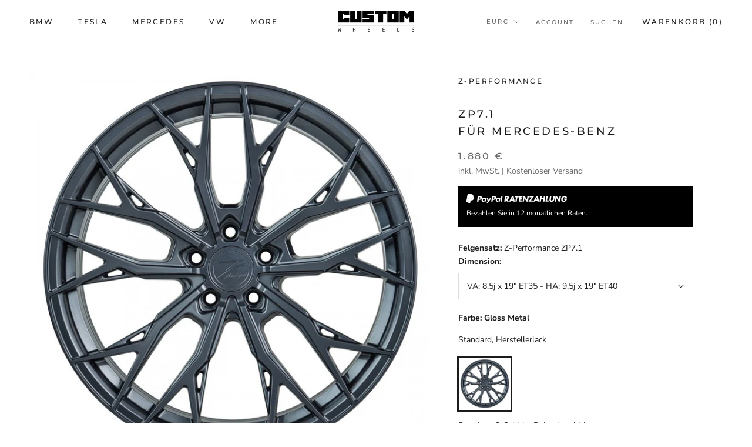

--- FILE ---
content_type: text/html; charset=utf-8
request_url: https://custom-wheels.shop/products/z-performance-zp7-1-fuer-mercedes-benz
body_size: 35735
content:
<!doctype html>

<html class="no-js" lang="de">
  <head>
    
    
    
    
    
    
    <meta charset="utf-8"> 
    <meta http-equiv="X-UA-Compatible" content="IE=edge,chrome=1">
    <meta name="viewport" content="width=device-width, initial-scale=1.0, height=device-height, minimum-scale=1.0, maximum-scale=1.0">
    <meta name="theme-color" content="">

    <title>
      	
           Z-Performance ZP7.1 für Mercedes-Benz &ndash; Custom Wheels Onlineshop
    	
    </title><meta name="description" content="Z-Performance ZP7.1 für Mercedes-Benz online kaufen ✓ Individuelles Custom Finish ✓ 45 Farboptionen ✓ Felgen finanzieren">
    	  <meta name="og:description" content="Z-Performance ZP7.1 für Mercedes-Benz online kaufen ✓ Individuelles Custom Finish ✓ 45 Farboptionen ✓ Felgen finanzieren">
      	  <meta name="twitter:description" content="Z-Performance ZP7.1 für Mercedes-Benz online kaufen ✓ Individuelles Custom Finish ✓ 45 Farboptionen ✓ Felgen finanzieren">
    <link rel="canonical" href="https://custom-wheels.shop/products/z-performance-zp7-1-fuer-mercedes-benz"><!--<link rel="shortcut icon" href="//custom-wheels.shop/cdn/shop/files/Zeichenflaeche_3_96x.jpg?v=1614300135" type="image/png"> -->
        <link rel="apple-touch-icon" sizes="180x180" href="//custom-wheels.shop/cdn/shop/t/4/assets/apple-touch-icon.png?v=183084019918101040271584922244">
        <link rel="icon" type="image/png" sizes="32x32" href="//custom-wheels.shop/cdn/shop/t/4/assets/favicon-32x32.png?v=119348571904885104871584922268">
        <link rel="icon" type="image/png" sizes="16x16" href="//custom-wheels.shop/cdn/shop/t/4/assets/favicon-16x16.png?v=74480690363676095251584922258">
        <link rel="manifest" href="//custom-wheels.shop/cdn/shop/t/4/assets/site.webmanifest?v=28520019027173394721584922301">
        <link rel="mask-icon" href="//custom-wheels.shop/cdn/shop/t/4/assets/safari-pinned-tab.svg?v=74255190793407872441584922294" color="#000000">
        <meta name="msapplication-TileColor" content="#ffffff">
        <meta name="theme-color" content="#ffffff"><meta property="og:type" content="product">

  
	<meta property="og:title" content="Z-Performance ZP7.1 für Mercedes-Benz">    
  
<meta property="og:image" content="http://custom-wheels.shop/cdn/shop/products/z-performance_zp71_gloss_metal_0919555a-feef-4841-8f57-bad32ca40fe0_1024x.jpg?v=1592433938">
    <meta property="og:image:secure_url" content="https://custom-wheels.shop/cdn/shop/products/z-performance_zp71_gloss_metal_0919555a-feef-4841-8f57-bad32ca40fe0_1024x.jpg?v=1592433938"><meta property="product:price:amount" content="1.880,00">
  <meta property="product:price:currency" content="EUR"><meta property="og:url" content="https://custom-wheels.shop/products/z-performance-zp7-1-fuer-mercedes-benz">
<meta property="og:site_name" content="Custom Wheels Onlineshop"><meta name="twitter:card" content="summary"><meta name="twitter:title" content="ZP7.1 für Mercedes-Benz">
  <meta name="twitter:image" content="https://custom-wheels.shop/cdn/shop/products/z-performance_zp71_gloss_metal_0919555a-feef-4841-8f57-bad32ca40fe0_600x600_crop_center.jpg?v=1592433938">
    

    <!-- Deferred css-->
    
    <noscript id="deferred-css">
          <!-- Bootstrap Grid -->
   		 <link rel="stylesheet" href="https://cdn.jsdelivr.net/npm/bootstrap-4-grid@3.4.0/css/grid.min.css">
    </noscript>
    
    <script>

        var loadDeferredStyles = function() {
            var addStylesNode = document.getElementById("deferred-css");
            var replacement = document.createElement("div");
            replacement.innerHTML = addStylesNode.textContent;
            document.body.appendChild(replacement)
            addStylesNode.parentElement.removeChild(addStylesNode);

        };

        var raf = requestAnimationFrame || mozRequestAnimationFrame ||
            webkitRequestAnimationFrame || msRequestAnimationFrame;

        if (raf) raf(function() { window.setTimeout(loadDeferredStyles, 0); });

        else window.addEventListener('load', function() { window.setTimeout(loadDeferredStyles, 0)});

    </script>
    
<script>window.performance && window.performance.mark && window.performance.mark('shopify.content_for_header.start');</script><meta name="google-site-verification" content="DiTi8tzdCP-npNHeu6JxmHS7oI_E8w_tzijST0op2Bk">
<meta id="shopify-digital-wallet" name="shopify-digital-wallet" content="/36125933699/digital_wallets/dialog">
<meta name="shopify-checkout-api-token" content="60bae82e206524ca1594fa3debe6d9db">
<meta id="in-context-paypal-metadata" data-shop-id="36125933699" data-venmo-supported="false" data-environment="production" data-locale="de_DE" data-paypal-v4="true" data-currency="EUR">
<link rel="alternate" hreflang="x-default" href="https://custom-wheels.shop/products/z-performance-zp7-1-fuer-mercedes-benz">
<link rel="alternate" hreflang="de" href="https://custom-wheels.shop/products/z-performance-zp7-1-fuer-mercedes-benz">
<link rel="alternate" hreflang="de-AT" href="https://custom-wheels.shop/de-at/products/z-performance-zp7-1-fuer-mercedes-benz">
<link rel="alternate" type="application/json+oembed" href="https://custom-wheels.shop/products/z-performance-zp7-1-fuer-mercedes-benz.oembed">
<script async="async" src="/checkouts/internal/preloads.js?locale=de-DE"></script>
<link rel="preconnect" href="https://shop.app" crossorigin="anonymous">
<script async="async" src="https://shop.app/checkouts/internal/preloads.js?locale=de-DE&shop_id=36125933699" crossorigin="anonymous"></script>
<script id="apple-pay-shop-capabilities" type="application/json">{"shopId":36125933699,"countryCode":"DE","currencyCode":"EUR","merchantCapabilities":["supports3DS"],"merchantId":"gid:\/\/shopify\/Shop\/36125933699","merchantName":"Custom Wheels Onlineshop","requiredBillingContactFields":["postalAddress","email"],"requiredShippingContactFields":["postalAddress","email"],"shippingType":"shipping","supportedNetworks":["visa","maestro","masterCard","amex"],"total":{"type":"pending","label":"Custom Wheels Onlineshop","amount":"1.00"},"shopifyPaymentsEnabled":true,"supportsSubscriptions":true}</script>
<script id="shopify-features" type="application/json">{"accessToken":"60bae82e206524ca1594fa3debe6d9db","betas":["rich-media-storefront-analytics"],"domain":"custom-wheels.shop","predictiveSearch":true,"shopId":36125933699,"locale":"de"}</script>
<script>var Shopify = Shopify || {};
Shopify.shop = "custom-wheels-shop.myshopify.com";
Shopify.locale = "de";
Shopify.currency = {"active":"EUR","rate":"1.0"};
Shopify.country = "DE";
Shopify.theme = {"name":"Prestige","id":92089974915,"schema_name":"Prestige","schema_version":"4.7.0","theme_store_id":855,"role":"main"};
Shopify.theme.handle = "null";
Shopify.theme.style = {"id":null,"handle":null};
Shopify.cdnHost = "custom-wheels.shop/cdn";
Shopify.routes = Shopify.routes || {};
Shopify.routes.root = "/";</script>
<script type="module">!function(o){(o.Shopify=o.Shopify||{}).modules=!0}(window);</script>
<script>!function(o){function n(){var o=[];function n(){o.push(Array.prototype.slice.apply(arguments))}return n.q=o,n}var t=o.Shopify=o.Shopify||{};t.loadFeatures=n(),t.autoloadFeatures=n()}(window);</script>
<script>
  window.ShopifyPay = window.ShopifyPay || {};
  window.ShopifyPay.apiHost = "shop.app\/pay";
  window.ShopifyPay.redirectState = null;
</script>
<script id="shop-js-analytics" type="application/json">{"pageType":"product"}</script>
<script defer="defer" async type="module" src="//custom-wheels.shop/cdn/shopifycloud/shop-js/modules/v2/client.init-shop-cart-sync_e98Ab_XN.de.esm.js"></script>
<script defer="defer" async type="module" src="//custom-wheels.shop/cdn/shopifycloud/shop-js/modules/v2/chunk.common_Pcw9EP95.esm.js"></script>
<script defer="defer" async type="module" src="//custom-wheels.shop/cdn/shopifycloud/shop-js/modules/v2/chunk.modal_CzmY4ZhL.esm.js"></script>
<script type="module">
  await import("//custom-wheels.shop/cdn/shopifycloud/shop-js/modules/v2/client.init-shop-cart-sync_e98Ab_XN.de.esm.js");
await import("//custom-wheels.shop/cdn/shopifycloud/shop-js/modules/v2/chunk.common_Pcw9EP95.esm.js");
await import("//custom-wheels.shop/cdn/shopifycloud/shop-js/modules/v2/chunk.modal_CzmY4ZhL.esm.js");

  window.Shopify.SignInWithShop?.initShopCartSync?.({"fedCMEnabled":true,"windoidEnabled":true});

</script>
<script>
  window.Shopify = window.Shopify || {};
  if (!window.Shopify.featureAssets) window.Shopify.featureAssets = {};
  window.Shopify.featureAssets['shop-js'] = {"shop-cart-sync":["modules/v2/client.shop-cart-sync_DazCVyJ3.de.esm.js","modules/v2/chunk.common_Pcw9EP95.esm.js","modules/v2/chunk.modal_CzmY4ZhL.esm.js"],"init-fed-cm":["modules/v2/client.init-fed-cm_D0AulfmK.de.esm.js","modules/v2/chunk.common_Pcw9EP95.esm.js","modules/v2/chunk.modal_CzmY4ZhL.esm.js"],"shop-cash-offers":["modules/v2/client.shop-cash-offers_BISyWFEA.de.esm.js","modules/v2/chunk.common_Pcw9EP95.esm.js","modules/v2/chunk.modal_CzmY4ZhL.esm.js"],"shop-login-button":["modules/v2/client.shop-login-button_D_c1vx_E.de.esm.js","modules/v2/chunk.common_Pcw9EP95.esm.js","modules/v2/chunk.modal_CzmY4ZhL.esm.js"],"pay-button":["modules/v2/client.pay-button_CHADzJ4g.de.esm.js","modules/v2/chunk.common_Pcw9EP95.esm.js","modules/v2/chunk.modal_CzmY4ZhL.esm.js"],"shop-button":["modules/v2/client.shop-button_CQnD2U3v.de.esm.js","modules/v2/chunk.common_Pcw9EP95.esm.js","modules/v2/chunk.modal_CzmY4ZhL.esm.js"],"avatar":["modules/v2/client.avatar_BTnouDA3.de.esm.js"],"init-windoid":["modules/v2/client.init-windoid_CmA0-hrC.de.esm.js","modules/v2/chunk.common_Pcw9EP95.esm.js","modules/v2/chunk.modal_CzmY4ZhL.esm.js"],"init-shop-for-new-customer-accounts":["modules/v2/client.init-shop-for-new-customer-accounts_BCzC_Mib.de.esm.js","modules/v2/client.shop-login-button_D_c1vx_E.de.esm.js","modules/v2/chunk.common_Pcw9EP95.esm.js","modules/v2/chunk.modal_CzmY4ZhL.esm.js"],"init-shop-email-lookup-coordinator":["modules/v2/client.init-shop-email-lookup-coordinator_DYzOit4u.de.esm.js","modules/v2/chunk.common_Pcw9EP95.esm.js","modules/v2/chunk.modal_CzmY4ZhL.esm.js"],"init-shop-cart-sync":["modules/v2/client.init-shop-cart-sync_e98Ab_XN.de.esm.js","modules/v2/chunk.common_Pcw9EP95.esm.js","modules/v2/chunk.modal_CzmY4ZhL.esm.js"],"shop-toast-manager":["modules/v2/client.shop-toast-manager_Bc-1elH8.de.esm.js","modules/v2/chunk.common_Pcw9EP95.esm.js","modules/v2/chunk.modal_CzmY4ZhL.esm.js"],"init-customer-accounts":["modules/v2/client.init-customer-accounts_CqlRHmZs.de.esm.js","modules/v2/client.shop-login-button_D_c1vx_E.de.esm.js","modules/v2/chunk.common_Pcw9EP95.esm.js","modules/v2/chunk.modal_CzmY4ZhL.esm.js"],"init-customer-accounts-sign-up":["modules/v2/client.init-customer-accounts-sign-up_DZmBw6yB.de.esm.js","modules/v2/client.shop-login-button_D_c1vx_E.de.esm.js","modules/v2/chunk.common_Pcw9EP95.esm.js","modules/v2/chunk.modal_CzmY4ZhL.esm.js"],"shop-follow-button":["modules/v2/client.shop-follow-button_Cx-w7rSq.de.esm.js","modules/v2/chunk.common_Pcw9EP95.esm.js","modules/v2/chunk.modal_CzmY4ZhL.esm.js"],"checkout-modal":["modules/v2/client.checkout-modal_Djjmh8qM.de.esm.js","modules/v2/chunk.common_Pcw9EP95.esm.js","modules/v2/chunk.modal_CzmY4ZhL.esm.js"],"shop-login":["modules/v2/client.shop-login_DMZMgoZf.de.esm.js","modules/v2/chunk.common_Pcw9EP95.esm.js","modules/v2/chunk.modal_CzmY4ZhL.esm.js"],"lead-capture":["modules/v2/client.lead-capture_SqejaEd8.de.esm.js","modules/v2/chunk.common_Pcw9EP95.esm.js","modules/v2/chunk.modal_CzmY4ZhL.esm.js"],"payment-terms":["modules/v2/client.payment-terms_DUeEqFTJ.de.esm.js","modules/v2/chunk.common_Pcw9EP95.esm.js","modules/v2/chunk.modal_CzmY4ZhL.esm.js"]};
</script>
<script id="__st">var __st={"a":36125933699,"offset":3600,"reqid":"af69d612-64ae-42e2-a17d-87f754b4223f-1769326285","pageurl":"custom-wheels.shop\/products\/z-performance-zp7-1-fuer-mercedes-benz","u":"04db9cf555b6","p":"product","rtyp":"product","rid":4651820220547};</script>
<script>window.ShopifyPaypalV4VisibilityTracking = true;</script>
<script id="captcha-bootstrap">!function(){'use strict';const t='contact',e='account',n='new_comment',o=[[t,t],['blogs',n],['comments',n],[t,'customer']],c=[[e,'customer_login'],[e,'guest_login'],[e,'recover_customer_password'],[e,'create_customer']],r=t=>t.map((([t,e])=>`form[action*='/${t}']:not([data-nocaptcha='true']) input[name='form_type'][value='${e}']`)).join(','),a=t=>()=>t?[...document.querySelectorAll(t)].map((t=>t.form)):[];function s(){const t=[...o],e=r(t);return a(e)}const i='password',u='form_key',d=['recaptcha-v3-token','g-recaptcha-response','h-captcha-response',i],f=()=>{try{return window.sessionStorage}catch{return}},m='__shopify_v',_=t=>t.elements[u];function p(t,e,n=!1){try{const o=window.sessionStorage,c=JSON.parse(o.getItem(e)),{data:r}=function(t){const{data:e,action:n}=t;return t[m]||n?{data:e,action:n}:{data:t,action:n}}(c);for(const[e,n]of Object.entries(r))t.elements[e]&&(t.elements[e].value=n);n&&o.removeItem(e)}catch(o){console.error('form repopulation failed',{error:o})}}const l='form_type',E='cptcha';function T(t){t.dataset[E]=!0}const w=window,h=w.document,L='Shopify',v='ce_forms',y='captcha';let A=!1;((t,e)=>{const n=(g='f06e6c50-85a8-45c8-87d0-21a2b65856fe',I='https://cdn.shopify.com/shopifycloud/storefront-forms-hcaptcha/ce_storefront_forms_captcha_hcaptcha.v1.5.2.iife.js',D={infoText:'Durch hCaptcha geschützt',privacyText:'Datenschutz',termsText:'Allgemeine Geschäftsbedingungen'},(t,e,n)=>{const o=w[L][v],c=o.bindForm;if(c)return c(t,g,e,D).then(n);var r;o.q.push([[t,g,e,D],n]),r=I,A||(h.body.append(Object.assign(h.createElement('script'),{id:'captcha-provider',async:!0,src:r})),A=!0)});var g,I,D;w[L]=w[L]||{},w[L][v]=w[L][v]||{},w[L][v].q=[],w[L][y]=w[L][y]||{},w[L][y].protect=function(t,e){n(t,void 0,e),T(t)},Object.freeze(w[L][y]),function(t,e,n,w,h,L){const[v,y,A,g]=function(t,e,n){const i=e?o:[],u=t?c:[],d=[...i,...u],f=r(d),m=r(i),_=r(d.filter((([t,e])=>n.includes(e))));return[a(f),a(m),a(_),s()]}(w,h,L),I=t=>{const e=t.target;return e instanceof HTMLFormElement?e:e&&e.form},D=t=>v().includes(t);t.addEventListener('submit',(t=>{const e=I(t);if(!e)return;const n=D(e)&&!e.dataset.hcaptchaBound&&!e.dataset.recaptchaBound,o=_(e),c=g().includes(e)&&(!o||!o.value);(n||c)&&t.preventDefault(),c&&!n&&(function(t){try{if(!f())return;!function(t){const e=f();if(!e)return;const n=_(t);if(!n)return;const o=n.value;o&&e.removeItem(o)}(t);const e=Array.from(Array(32),(()=>Math.random().toString(36)[2])).join('');!function(t,e){_(t)||t.append(Object.assign(document.createElement('input'),{type:'hidden',name:u})),t.elements[u].value=e}(t,e),function(t,e){const n=f();if(!n)return;const o=[...t.querySelectorAll(`input[type='${i}']`)].map((({name:t})=>t)),c=[...d,...o],r={};for(const[a,s]of new FormData(t).entries())c.includes(a)||(r[a]=s);n.setItem(e,JSON.stringify({[m]:1,action:t.action,data:r}))}(t,e)}catch(e){console.error('failed to persist form',e)}}(e),e.submit())}));const S=(t,e)=>{t&&!t.dataset[E]&&(n(t,e.some((e=>e===t))),T(t))};for(const o of['focusin','change'])t.addEventListener(o,(t=>{const e=I(t);D(e)&&S(e,y())}));const B=e.get('form_key'),M=e.get(l),P=B&&M;t.addEventListener('DOMContentLoaded',(()=>{const t=y();if(P)for(const e of t)e.elements[l].value===M&&p(e,B);[...new Set([...A(),...v().filter((t=>'true'===t.dataset.shopifyCaptcha))])].forEach((e=>S(e,t)))}))}(h,new URLSearchParams(w.location.search),n,t,e,['guest_login'])})(!0,!0)}();</script>
<script integrity="sha256-4kQ18oKyAcykRKYeNunJcIwy7WH5gtpwJnB7kiuLZ1E=" data-source-attribution="shopify.loadfeatures" defer="defer" src="//custom-wheels.shop/cdn/shopifycloud/storefront/assets/storefront/load_feature-a0a9edcb.js" crossorigin="anonymous"></script>
<script crossorigin="anonymous" defer="defer" src="//custom-wheels.shop/cdn/shopifycloud/storefront/assets/shopify_pay/storefront-65b4c6d7.js?v=20250812"></script>
<script data-source-attribution="shopify.dynamic_checkout.dynamic.init">var Shopify=Shopify||{};Shopify.PaymentButton=Shopify.PaymentButton||{isStorefrontPortableWallets:!0,init:function(){window.Shopify.PaymentButton.init=function(){};var t=document.createElement("script");t.src="https://custom-wheels.shop/cdn/shopifycloud/portable-wallets/latest/portable-wallets.de.js",t.type="module",document.head.appendChild(t)}};
</script>
<script data-source-attribution="shopify.dynamic_checkout.buyer_consent">
  function portableWalletsHideBuyerConsent(e){var t=document.getElementById("shopify-buyer-consent"),n=document.getElementById("shopify-subscription-policy-button");t&&n&&(t.classList.add("hidden"),t.setAttribute("aria-hidden","true"),n.removeEventListener("click",e))}function portableWalletsShowBuyerConsent(e){var t=document.getElementById("shopify-buyer-consent"),n=document.getElementById("shopify-subscription-policy-button");t&&n&&(t.classList.remove("hidden"),t.removeAttribute("aria-hidden"),n.addEventListener("click",e))}window.Shopify?.PaymentButton&&(window.Shopify.PaymentButton.hideBuyerConsent=portableWalletsHideBuyerConsent,window.Shopify.PaymentButton.showBuyerConsent=portableWalletsShowBuyerConsent);
</script>
<script data-source-attribution="shopify.dynamic_checkout.cart.bootstrap">document.addEventListener("DOMContentLoaded",(function(){function t(){return document.querySelector("shopify-accelerated-checkout-cart, shopify-accelerated-checkout")}if(t())Shopify.PaymentButton.init();else{new MutationObserver((function(e,n){t()&&(Shopify.PaymentButton.init(),n.disconnect())})).observe(document.body,{childList:!0,subtree:!0})}}));
</script>
<script id='scb4127' type='text/javascript' async='' src='https://custom-wheels.shop/cdn/shopifycloud/privacy-banner/storefront-banner.js'></script><link id="shopify-accelerated-checkout-styles" rel="stylesheet" media="screen" href="https://custom-wheels.shop/cdn/shopifycloud/portable-wallets/latest/accelerated-checkout-backwards-compat.css" crossorigin="anonymous">
<style id="shopify-accelerated-checkout-cart">
        #shopify-buyer-consent {
  margin-top: 1em;
  display: inline-block;
  width: 100%;
}

#shopify-buyer-consent.hidden {
  display: none;
}

#shopify-subscription-policy-button {
  background: none;
  border: none;
  padding: 0;
  text-decoration: underline;
  font-size: inherit;
  cursor: pointer;
}

#shopify-subscription-policy-button::before {
  box-shadow: none;
}

      </style>

<script>window.performance && window.performance.mark && window.performance.mark('shopify.content_for_header.end');</script>

    <link rel="stylesheet" href="//custom-wheels.shop/cdn/shop/t/4/assets/theme.scss.css?v=111596721185837972501759261095">

    <script>
      // This allows to expose several variables to the global scope, to be used in scripts
      window.theme = {
        pageType: "product",
        moneyFormat: "{{amount_with_comma_separator}} €",
        moneyWithCurrencyFormat: "{{amount_with_comma_separator}} €",
        productImageSize: "square",
        searchMode: "product,article",
        showPageTransition: true,
        showElementStaggering: true,
        showImageZooming: true
      };

      window.routes = {
        rootUrl: "\/",
        cartUrl: "\/cart",
        cartAddUrl: "\/cart\/add",
        cartChangeUrl: "\/cart\/change",
        searchUrl: "\/search",
        productRecommendationsUrl: "\/recommendations\/products"
      };

      window.languages = {
        cartAddNote: "Bestellhinweis hinzufügen",
        cartEditNote: "Bestellhinweis bearbeiten",
        productImageLoadingError: "Bild konnte nicht geladen werden. Bitte lade die Seite erneut.",
        productFormAddToCart: "Zum Warenkorb hinzufügen",
        productFormUnavailable: "Nicht verfügbar",
        productFormSoldOut: "Ausverkauft",
        shippingEstimatorOneResult: "Eine Option verfügbar:",
        shippingEstimatorMoreResults: "{{count}} Optionen verfügbar:",
        shippingEstimatorNoResults: "Es konnten keine Versandarten gefunden werden"
      };

      window.lazySizesConfig = {
        loadHidden: false,
        hFac: 0.5,
        expFactor: 2,
        ricTimeout: 150,
        lazyClass: 'Image--lazyLoad',
        loadingClass: 'Image--lazyLoading',
        loadedClass: 'Image--lazyLoaded'
      };

      document.documentElement.className = document.documentElement.className.replace('no-js', 'js');
      document.documentElement.style.setProperty('--window-height', window.innerHeight + 'px');

      // We do a quick detection of some features (we could use Modernizr but for so little...)
      (function() {
        document.documentElement.className += ((window.CSS && window.CSS.supports('(position: sticky) or (position: -webkit-sticky)')) ? ' supports-sticky' : ' no-supports-sticky');
        document.documentElement.className += (window.matchMedia('(-moz-touch-enabled: 1), (hover: none)')).matches ? ' no-supports-hover' : ' supports-hover';
      }());
    </script>

    <script src="//custom-wheels.shop/cdn/shop/t/4/assets/lazysizes.min.js?v=174358363404432586981584294816" async></script><script src="https://polyfill-fastly.net/v3/polyfill.min.js?unknown=polyfill&features=fetch,Element.prototype.closest,Element.prototype.remove,Element.prototype.classList,Array.prototype.includes,Array.prototype.fill,Object.assign,CustomEvent,IntersectionObserver,IntersectionObserverEntry,URL" defer></script>
    <script src="//custom-wheels.shop/cdn/shop/t/4/assets/libs.min.js?v=26178543184394469741584294816" defer></script>
    <script src="//custom-wheels.shop/cdn/shop/t/4/assets/theme.min.js?v=101812004007097122321584294821" defer></script>

    <script>
      (function () {
        window.onpageshow = function() {
          if (window.theme.showPageTransition) {
            var pageTransition = document.querySelector('.PageTransition');

            if (pageTransition) {
              pageTransition.style.visibility = 'visible';
              pageTransition.style.opacity = '0';
            }
          }

          // When the page is loaded from the cache, we have to reload the cart content
          document.documentElement.dispatchEvent(new CustomEvent('cart:refresh', {
            bubbles: true
          }));
        };
      })();
    </script>
    
    
  <script type="application/ld+json">
  {
    "@context": "http://schema.org",
    "@type": "Product",
    "offers": [{
          "@type": "Offer",
          "name": "VA: 8.5j x 19\" ET35 - HA: 9.5j x 19\" ET40 \/ Gloss Metal",
          "availability":"https://schema.org/InStock",
          "price": 1880.0,
          "priceCurrency": "EUR",
          "priceValidUntil": "2026-02-04","url": "/products/z-performance-zp7-1-fuer-mercedes-benz/products/z-performance-zp7-1-fuer-mercedes-benz?variant=34770265079975"
        },
{
          "@type": "Offer",
          "name": "VA: 8.5j x 19\" ET35 - HA: 9.5j x 19\" ET40 \/ Candy Red",
          "availability":"https://schema.org/InStock",
          "price": 2125.0,
          "priceCurrency": "EUR",
          "priceValidUntil": "2026-02-04","url": "/products/z-performance-zp7-1-fuer-mercedes-benz/products/z-performance-zp7-1-fuer-mercedes-benz?variant=34770265112743"
        },
{
          "@type": "Offer",
          "name": "VA: 8.5j x 19\" ET35 - HA: 9.5j x 19\" ET40 \/ Dark Sparkling Red",
          "availability":"https://schema.org/InStock",
          "price": 2125.0,
          "priceCurrency": "EUR",
          "priceValidUntil": "2026-02-04","url": "/products/z-performance-zp7-1-fuer-mercedes-benz/products/z-performance-zp7-1-fuer-mercedes-benz?variant=34770265145511"
        },
{
          "@type": "Offer",
          "name": "VA: 8.5j x 19\" ET35 - HA: 9.5j x 19\" ET40 \/ Black Sparkling Cherry",
          "availability":"https://schema.org/InStock",
          "price": 2125.0,
          "priceCurrency": "EUR",
          "priceValidUntil": "2026-02-04","url": "/products/z-performance-zp7-1-fuer-mercedes-benz/products/z-performance-zp7-1-fuer-mercedes-benz?variant=34770265178279"
        },
{
          "@type": "Offer",
          "name": "VA: 8.5j x 19\" ET35 - HA: 9.5j x 19\" ET40 \/ Cinnamoon",
          "availability":"https://schema.org/InStock",
          "price": 2125.0,
          "priceCurrency": "EUR",
          "priceValidUntil": "2026-02-04","url": "/products/z-performance-zp7-1-fuer-mercedes-benz/products/z-performance-zp7-1-fuer-mercedes-benz?variant=34770265211047"
        },
{
          "@type": "Offer",
          "name": "VA: 8.5j x 19\" ET35 - HA: 9.5j x 19\" ET40 \/ Sulfur Yellow",
          "availability":"https://schema.org/InStock",
          "price": 2125.0,
          "priceCurrency": "EUR",
          "priceValidUntil": "2026-02-04","url": "/products/z-performance-zp7-1-fuer-mercedes-benz/products/z-performance-zp7-1-fuer-mercedes-benz?variant=34770265243815"
        },
{
          "@type": "Offer",
          "name": "VA: 8.5j x 19\" ET35 - HA: 9.5j x 19\" ET40 \/ Sparkling Green",
          "availability":"https://schema.org/InStock",
          "price": 2125.0,
          "priceCurrency": "EUR",
          "priceValidUntil": "2026-02-04","url": "/products/z-performance-zp7-1-fuer-mercedes-benz/products/z-performance-zp7-1-fuer-mercedes-benz?variant=34770265276583"
        },
{
          "@type": "Offer",
          "name": "VA: 8.5j x 19\" ET35 - HA: 9.5j x 19\" ET40 \/ Goam Green",
          "availability":"https://schema.org/InStock",
          "price": 2125.0,
          "priceCurrency": "EUR",
          "priceValidUntil": "2026-02-04","url": "/products/z-performance-zp7-1-fuer-mercedes-benz/products/z-performance-zp7-1-fuer-mercedes-benz?variant=34770265309351"
        },
{
          "@type": "Offer",
          "name": "VA: 8.5j x 19\" ET35 - HA: 9.5j x 19\" ET40 \/ Blueberry",
          "availability":"https://schema.org/InStock",
          "price": 2125.0,
          "priceCurrency": "EUR",
          "priceValidUntil": "2026-02-04","url": "/products/z-performance-zp7-1-fuer-mercedes-benz/products/z-performance-zp7-1-fuer-mercedes-benz?variant=34770265342119"
        },
{
          "@type": "Offer",
          "name": "VA: 8.5j x 19\" ET35 - HA: 9.5j x 19\" ET40 \/ Sparkling Silver",
          "availability":"https://schema.org/InStock",
          "price": 2125.0,
          "priceCurrency": "EUR",
          "priceValidUntil": "2026-02-04","url": "/products/z-performance-zp7-1-fuer-mercedes-benz/products/z-performance-zp7-1-fuer-mercedes-benz?variant=34770265374887"
        },
{
          "@type": "Offer",
          "name": "VA: 8.5j x 19\" ET35 - HA: 9.5j x 19\" ET40 \/ Purple",
          "availability":"https://schema.org/InStock",
          "price": 2125.0,
          "priceCurrency": "EUR",
          "priceValidUntil": "2026-02-04","url": "/products/z-performance-zp7-1-fuer-mercedes-benz/products/z-performance-zp7-1-fuer-mercedes-benz?variant=34770265407655"
        },
{
          "@type": "Offer",
          "name": "VA: 8.5j x 19\" ET35 - HA: 9.5j x 19\" ET40 \/ Violet",
          "availability":"https://schema.org/InStock",
          "price": 2125.0,
          "priceCurrency": "EUR",
          "priceValidUntil": "2026-02-04","url": "/products/z-performance-zp7-1-fuer-mercedes-benz/products/z-performance-zp7-1-fuer-mercedes-benz?variant=34770265440423"
        },
{
          "@type": "Offer",
          "name": "VA: 8.5j x 19\" ET35 - HA: 9.5j x 19\" ET40 \/ Grey Met",
          "availability":"https://schema.org/InStock",
          "price": 2125.0,
          "priceCurrency": "EUR",
          "priceValidUntil": "2026-02-04","url": "/products/z-performance-zp7-1-fuer-mercedes-benz/products/z-performance-zp7-1-fuer-mercedes-benz?variant=34770265473191"
        },
{
          "@type": "Offer",
          "name": "VA: 8.5j x 19\" ET35 - HA: 9.5j x 19\" ET40 \/ Black Bronce",
          "availability":"https://schema.org/InStock",
          "price": 2125.0,
          "priceCurrency": "EUR",
          "priceValidUntil": "2026-02-04","url": "/products/z-performance-zp7-1-fuer-mercedes-benz/products/z-performance-zp7-1-fuer-mercedes-benz?variant=34770265505959"
        },
{
          "@type": "Offer",
          "name": "VA: 8.5j x 19\" ET35 - HA: 9.5j x 19\" ET40 \/ Gold Met",
          "availability":"https://schema.org/InStock",
          "price": 2125.0,
          "priceCurrency": "EUR",
          "priceValidUntil": "2026-02-04","url": "/products/z-performance-zp7-1-fuer-mercedes-benz/products/z-performance-zp7-1-fuer-mercedes-benz?variant=34770265538727"
        },
{
          "@type": "Offer",
          "name": "VA: 8.5j x 19\" ET35 - HA: 9.5j x 19\" ET40 \/ Misty Copper",
          "availability":"https://schema.org/InStock",
          "price": 2125.0,
          "priceCurrency": "EUR",
          "priceValidUntil": "2026-02-04","url": "/products/z-performance-zp7-1-fuer-mercedes-benz/products/z-performance-zp7-1-fuer-mercedes-benz?variant=34770265571495"
        },
{
          "@type": "Offer",
          "name": "VA: 8.5j x 20\" ET35 - HA: 9.5j x 20\" ET40 \/ Gloss Metal",
          "availability":"https://schema.org/InStock",
          "price": 2445.0,
          "priceCurrency": "EUR",
          "priceValidUntil": "2026-02-04","url": "/products/z-performance-zp7-1-fuer-mercedes-benz/products/z-performance-zp7-1-fuer-mercedes-benz?variant=34770265604263"
        },
{
          "@type": "Offer",
          "name": "VA: 8.5j x 20\" ET35 - HA: 9.5j x 20\" ET40 \/ Candy Red",
          "availability":"https://schema.org/InStock",
          "price": 2740.0,
          "priceCurrency": "EUR",
          "priceValidUntil": "2026-02-04","url": "/products/z-performance-zp7-1-fuer-mercedes-benz/products/z-performance-zp7-1-fuer-mercedes-benz?variant=34770265637031"
        },
{
          "@type": "Offer",
          "name": "VA: 8.5j x 20\" ET35 - HA: 9.5j x 20\" ET40 \/ Dark Sparkling Red",
          "availability":"https://schema.org/InStock",
          "price": 2740.0,
          "priceCurrency": "EUR",
          "priceValidUntil": "2026-02-04","url": "/products/z-performance-zp7-1-fuer-mercedes-benz/products/z-performance-zp7-1-fuer-mercedes-benz?variant=34770265669799"
        },
{
          "@type": "Offer",
          "name": "VA: 8.5j x 20\" ET35 - HA: 9.5j x 20\" ET40 \/ Black Sparkling Cherry",
          "availability":"https://schema.org/InStock",
          "price": 2740.0,
          "priceCurrency": "EUR",
          "priceValidUntil": "2026-02-04","url": "/products/z-performance-zp7-1-fuer-mercedes-benz/products/z-performance-zp7-1-fuer-mercedes-benz?variant=34770265702567"
        },
{
          "@type": "Offer",
          "name": "VA: 8.5j x 20\" ET35 - HA: 9.5j x 20\" ET40 \/ Cinnamoon",
          "availability":"https://schema.org/InStock",
          "price": 2740.0,
          "priceCurrency": "EUR",
          "priceValidUntil": "2026-02-04","url": "/products/z-performance-zp7-1-fuer-mercedes-benz/products/z-performance-zp7-1-fuer-mercedes-benz?variant=34770265735335"
        },
{
          "@type": "Offer",
          "name": "VA: 8.5j x 20\" ET35 - HA: 9.5j x 20\" ET40 \/ Sulfur Yellow",
          "availability":"https://schema.org/InStock",
          "price": 2740.0,
          "priceCurrency": "EUR",
          "priceValidUntil": "2026-02-04","url": "/products/z-performance-zp7-1-fuer-mercedes-benz/products/z-performance-zp7-1-fuer-mercedes-benz?variant=34770265768103"
        },
{
          "@type": "Offer",
          "name": "VA: 8.5j x 20\" ET35 - HA: 9.5j x 20\" ET40 \/ Sparkling Green",
          "availability":"https://schema.org/InStock",
          "price": 2740.0,
          "priceCurrency": "EUR",
          "priceValidUntil": "2026-02-04","url": "/products/z-performance-zp7-1-fuer-mercedes-benz/products/z-performance-zp7-1-fuer-mercedes-benz?variant=34770265800871"
        },
{
          "@type": "Offer",
          "name": "VA: 8.5j x 20\" ET35 - HA: 9.5j x 20\" ET40 \/ Goam Green",
          "availability":"https://schema.org/InStock",
          "price": 2740.0,
          "priceCurrency": "EUR",
          "priceValidUntil": "2026-02-04","url": "/products/z-performance-zp7-1-fuer-mercedes-benz/products/z-performance-zp7-1-fuer-mercedes-benz?variant=34770265833639"
        },
{
          "@type": "Offer",
          "name": "VA: 8.5j x 20\" ET35 - HA: 9.5j x 20\" ET40 \/ Blueberry",
          "availability":"https://schema.org/InStock",
          "price": 2740.0,
          "priceCurrency": "EUR",
          "priceValidUntil": "2026-02-04","url": "/products/z-performance-zp7-1-fuer-mercedes-benz/products/z-performance-zp7-1-fuer-mercedes-benz?variant=34770265866407"
        },
{
          "@type": "Offer",
          "name": "VA: 8.5j x 20\" ET35 - HA: 9.5j x 20\" ET40 \/ Sparkling Silver",
          "availability":"https://schema.org/InStock",
          "price": 2740.0,
          "priceCurrency": "EUR",
          "priceValidUntil": "2026-02-04","url": "/products/z-performance-zp7-1-fuer-mercedes-benz/products/z-performance-zp7-1-fuer-mercedes-benz?variant=34770265899175"
        },
{
          "@type": "Offer",
          "name": "VA: 8.5j x 20\" ET35 - HA: 9.5j x 20\" ET40 \/ Purple",
          "availability":"https://schema.org/InStock",
          "price": 2740.0,
          "priceCurrency": "EUR",
          "priceValidUntil": "2026-02-04","url": "/products/z-performance-zp7-1-fuer-mercedes-benz/products/z-performance-zp7-1-fuer-mercedes-benz?variant=34770265964711"
        },
{
          "@type": "Offer",
          "name": "VA: 8.5j x 20\" ET35 - HA: 9.5j x 20\" ET40 \/ Violet",
          "availability":"https://schema.org/InStock",
          "price": 2740.0,
          "priceCurrency": "EUR",
          "priceValidUntil": "2026-02-04","url": "/products/z-performance-zp7-1-fuer-mercedes-benz/products/z-performance-zp7-1-fuer-mercedes-benz?variant=34770266030247"
        },
{
          "@type": "Offer",
          "name": "VA: 8.5j x 20\" ET35 - HA: 9.5j x 20\" ET40 \/ Grey Met",
          "availability":"https://schema.org/InStock",
          "price": 2740.0,
          "priceCurrency": "EUR",
          "priceValidUntil": "2026-02-04","url": "/products/z-performance-zp7-1-fuer-mercedes-benz/products/z-performance-zp7-1-fuer-mercedes-benz?variant=34770266095783"
        },
{
          "@type": "Offer",
          "name": "VA: 8.5j x 20\" ET35 - HA: 9.5j x 20\" ET40 \/ Black Bronce",
          "availability":"https://schema.org/InStock",
          "price": 2740.0,
          "priceCurrency": "EUR",
          "priceValidUntil": "2026-02-04","url": "/products/z-performance-zp7-1-fuer-mercedes-benz/products/z-performance-zp7-1-fuer-mercedes-benz?variant=34770266161319"
        },
{
          "@type": "Offer",
          "name": "VA: 8.5j x 20\" ET35 - HA: 9.5j x 20\" ET40 \/ Gold Met",
          "availability":"https://schema.org/InStock",
          "price": 2740.0,
          "priceCurrency": "EUR",
          "priceValidUntil": "2026-02-04","url": "/products/z-performance-zp7-1-fuer-mercedes-benz/products/z-performance-zp7-1-fuer-mercedes-benz?variant=34770266194087"
        },
{
          "@type": "Offer",
          "name": "VA: 8.5j x 20\" ET35 - HA: 9.5j x 20\" ET40 \/ Misty Copper",
          "availability":"https://schema.org/InStock",
          "price": 2740.0,
          "priceCurrency": "EUR",
          "priceValidUntil": "2026-02-04","url": "/products/z-performance-zp7-1-fuer-mercedes-benz/products/z-performance-zp7-1-fuer-mercedes-benz?variant=34770266226855"
        }
],
    "brand": {
      "name": "Z-Performance"
    },
    "name": "ZP7.1 für Mercedes-Benz",
    "description": "\nDer ausgewählte Felgensatz besteht aus 4 Alufelgen und wird individuell in deiner Wunschfarbe pulverbeschichtet, wenn du dich für eine unserer Premium-Farben entscheidest.\nDimensionBei Misch-Felgensätzen werden auf der Vorderachse (VA) und auf der Hinterachse (HA) unterschiedliche Breiten der Felge gefahren. Wir haben bereits die passende Dimensionen für Vorder- und Hinterachse zusammengefasst. \nFarbe (Standard, Herstellerlack)Solltest du dich für eine Standard-Farbe entscheiden liefern wir den Felgensatz unbehandelt mit der Originalbeschichtung des Felgenherstellers. Der Felgensatz wird von uns nicht veredelt und steht ausschließlich in den oben angegebenen Standard-Farbvarianten zur Verfügung. Farbe (Premium, 3-Schicht-Pulverbeschichtung)Bei unseren Premium-Farben wird jeder Felgensatz individuell in einem hochwertigen 3-Schicht-Verfahren in deiner Wunschfarbe pulverbeschichtet. Du kannst insgesamt aus 15 verschiedene Basisfarben, sowie 3 Finish-Optionen wählen.Bitte beachte, dass die abgebildeten Farbmuster lediglich zur Visualisierung dienen und abhängig von gewähltem Felgenmodell sowie Finish-Option bei dem final beschichteten Felgensatz leicht abweichen können. Gründe dafür sind die unterschiedlichen Formen und Designelemente der Felgen. Als Beispiel: Felgen mit breiten Speichen haben eine größere Reflektionsfläche und wirken oft kräftiger als filigrane Felgen mit dünnen Speichen. Finish (Nur Premium-Farben)Wir bieten insgesamt 3 verschiedene Finish-Optionen: Hochglanz, Seidenmatt und Tiefmatt (Frozen-Effekt). Das Finish beeinflusst das endgültige Farbbild und kann von dir individuell gewählt werden. Bitte beachte, dass die Finish-Optionen nur für Premium-Farben zur Verfügung stehen.Versandkosten und Lieferzeit Nach Abschluss deiner Bestellung beschichten wir den Felgensatz in deiner Wunschfarbe (ausgeschlossen Standard-Farben). Die Lieferzeit beträgt daher 3 bis 4 Wochen. Sollten deine Felgen in deiner Dimension nicht vorrätig sein, kann die Lieferzeit sich verlängern. In diesem Fall würden wir dich darüber informieren. Die Versandkosten sind für dich kostenlos.Information zum WiderrufsrechtBitte beachte, dass jeder Felgensatz individuell beschichtet wird (ausgeschlossen Standard-Farben). Es handelt sich somit um \"kundenspezifische Ware\", die nach § 312g Abs. 2 BGB vom Widerrufsrecht ausgeschlossen wird. Eine Rückgabe oder Umtausch deiner Felgen ist somit nicht möglich. Beachte das beschädigte Pakete nicht angenommen werden sollten oder nur im Beisein des Lieferanten geöffnet werden müssen, um Transportschäden geltend zu machen.\nZugehörige TÜV Teile-Gutachten für unsere Felgen findest du hier.Du hast noch Fragen? Besuch unser FAQ.",
    "category": "Mercedes-Benz",
    "url": "/products/z-performance-zp7-1-fuer-mercedes-benz/products/z-performance-zp7-1-fuer-mercedes-benz",
    "sku": "",
    "image": {
      "@type": "ImageObject",
      "url": "https://custom-wheels.shop/cdn/shop/products/z-performance_zp71_gloss_metal_0919555a-feef-4841-8f57-bad32ca40fe0_1024x.jpg?v=1592433938",
      "image": "https://custom-wheels.shop/cdn/shop/products/z-performance_zp71_gloss_metal_0919555a-feef-4841-8f57-bad32ca40fe0_1024x.jpg?v=1592433938",
      "name": "ZP7.1 für Mercedes-Benz",
      "width": "1024",
      "height": "1024"
    }
  }
  </script>



  <script type="application/ld+json">
  {
    "@context": "http://schema.org",
    "@type": "BreadcrumbList",
  "itemListElement": [{
      "@type": "ListItem",
      "position": 1,
      "name": "Translation missing: de.general.breadcrumb.home",
      "item": "https://custom-wheels.shop"
    },{
          "@type": "ListItem",
          "position": 2,
          "name": "ZP7.1 für Mercedes-Benz",
          "item": "https://custom-wheels.shop/products/z-performance-zp7-1-fuer-mercedes-benz"
        }]
  }
  </script>


 
    <!-- Exportarts Depencies from color-change -->  
    
    
<link href="https://monorail-edge.shopifysvc.com" rel="dns-prefetch">
<script>(function(){if ("sendBeacon" in navigator && "performance" in window) {try {var session_token_from_headers = performance.getEntriesByType('navigation')[0].serverTiming.find(x => x.name == '_s').description;} catch {var session_token_from_headers = undefined;}var session_cookie_matches = document.cookie.match(/_shopify_s=([^;]*)/);var session_token_from_cookie = session_cookie_matches && session_cookie_matches.length === 2 ? session_cookie_matches[1] : "";var session_token = session_token_from_headers || session_token_from_cookie || "";function handle_abandonment_event(e) {var entries = performance.getEntries().filter(function(entry) {return /monorail-edge.shopifysvc.com/.test(entry.name);});if (!window.abandonment_tracked && entries.length === 0) {window.abandonment_tracked = true;var currentMs = Date.now();var navigation_start = performance.timing.navigationStart;var payload = {shop_id: 36125933699,url: window.location.href,navigation_start,duration: currentMs - navigation_start,session_token,page_type: "product"};window.navigator.sendBeacon("https://monorail-edge.shopifysvc.com/v1/produce", JSON.stringify({schema_id: "online_store_buyer_site_abandonment/1.1",payload: payload,metadata: {event_created_at_ms: currentMs,event_sent_at_ms: currentMs}}));}}window.addEventListener('pagehide', handle_abandonment_event);}}());</script>
<script id="web-pixels-manager-setup">(function e(e,d,r,n,o){if(void 0===o&&(o={}),!Boolean(null===(a=null===(i=window.Shopify)||void 0===i?void 0:i.analytics)||void 0===a?void 0:a.replayQueue)){var i,a;window.Shopify=window.Shopify||{};var t=window.Shopify;t.analytics=t.analytics||{};var s=t.analytics;s.replayQueue=[],s.publish=function(e,d,r){return s.replayQueue.push([e,d,r]),!0};try{self.performance.mark("wpm:start")}catch(e){}var l=function(){var e={modern:/Edge?\/(1{2}[4-9]|1[2-9]\d|[2-9]\d{2}|\d{4,})\.\d+(\.\d+|)|Firefox\/(1{2}[4-9]|1[2-9]\d|[2-9]\d{2}|\d{4,})\.\d+(\.\d+|)|Chrom(ium|e)\/(9{2}|\d{3,})\.\d+(\.\d+|)|(Maci|X1{2}).+ Version\/(15\.\d+|(1[6-9]|[2-9]\d|\d{3,})\.\d+)([,.]\d+|)( \(\w+\)|)( Mobile\/\w+|) Safari\/|Chrome.+OPR\/(9{2}|\d{3,})\.\d+\.\d+|(CPU[ +]OS|iPhone[ +]OS|CPU[ +]iPhone|CPU IPhone OS|CPU iPad OS)[ +]+(15[._]\d+|(1[6-9]|[2-9]\d|\d{3,})[._]\d+)([._]\d+|)|Android:?[ /-](13[3-9]|1[4-9]\d|[2-9]\d{2}|\d{4,})(\.\d+|)(\.\d+|)|Android.+Firefox\/(13[5-9]|1[4-9]\d|[2-9]\d{2}|\d{4,})\.\d+(\.\d+|)|Android.+Chrom(ium|e)\/(13[3-9]|1[4-9]\d|[2-9]\d{2}|\d{4,})\.\d+(\.\d+|)|SamsungBrowser\/([2-9]\d|\d{3,})\.\d+/,legacy:/Edge?\/(1[6-9]|[2-9]\d|\d{3,})\.\d+(\.\d+|)|Firefox\/(5[4-9]|[6-9]\d|\d{3,})\.\d+(\.\d+|)|Chrom(ium|e)\/(5[1-9]|[6-9]\d|\d{3,})\.\d+(\.\d+|)([\d.]+$|.*Safari\/(?![\d.]+ Edge\/[\d.]+$))|(Maci|X1{2}).+ Version\/(10\.\d+|(1[1-9]|[2-9]\d|\d{3,})\.\d+)([,.]\d+|)( \(\w+\)|)( Mobile\/\w+|) Safari\/|Chrome.+OPR\/(3[89]|[4-9]\d|\d{3,})\.\d+\.\d+|(CPU[ +]OS|iPhone[ +]OS|CPU[ +]iPhone|CPU IPhone OS|CPU iPad OS)[ +]+(10[._]\d+|(1[1-9]|[2-9]\d|\d{3,})[._]\d+)([._]\d+|)|Android:?[ /-](13[3-9]|1[4-9]\d|[2-9]\d{2}|\d{4,})(\.\d+|)(\.\d+|)|Mobile Safari.+OPR\/([89]\d|\d{3,})\.\d+\.\d+|Android.+Firefox\/(13[5-9]|1[4-9]\d|[2-9]\d{2}|\d{4,})\.\d+(\.\d+|)|Android.+Chrom(ium|e)\/(13[3-9]|1[4-9]\d|[2-9]\d{2}|\d{4,})\.\d+(\.\d+|)|Android.+(UC? ?Browser|UCWEB|U3)[ /]?(15\.([5-9]|\d{2,})|(1[6-9]|[2-9]\d|\d{3,})\.\d+)\.\d+|SamsungBrowser\/(5\.\d+|([6-9]|\d{2,})\.\d+)|Android.+MQ{2}Browser\/(14(\.(9|\d{2,})|)|(1[5-9]|[2-9]\d|\d{3,})(\.\d+|))(\.\d+|)|K[Aa][Ii]OS\/(3\.\d+|([4-9]|\d{2,})\.\d+)(\.\d+|)/},d=e.modern,r=e.legacy,n=navigator.userAgent;return n.match(d)?"modern":n.match(r)?"legacy":"unknown"}(),u="modern"===l?"modern":"legacy",c=(null!=n?n:{modern:"",legacy:""})[u],f=function(e){return[e.baseUrl,"/wpm","/b",e.hashVersion,"modern"===e.buildTarget?"m":"l",".js"].join("")}({baseUrl:d,hashVersion:r,buildTarget:u}),m=function(e){var d=e.version,r=e.bundleTarget,n=e.surface,o=e.pageUrl,i=e.monorailEndpoint;return{emit:function(e){var a=e.status,t=e.errorMsg,s=(new Date).getTime(),l=JSON.stringify({metadata:{event_sent_at_ms:s},events:[{schema_id:"web_pixels_manager_load/3.1",payload:{version:d,bundle_target:r,page_url:o,status:a,surface:n,error_msg:t},metadata:{event_created_at_ms:s}}]});if(!i)return console&&console.warn&&console.warn("[Web Pixels Manager] No Monorail endpoint provided, skipping logging."),!1;try{return self.navigator.sendBeacon.bind(self.navigator)(i,l)}catch(e){}var u=new XMLHttpRequest;try{return u.open("POST",i,!0),u.setRequestHeader("Content-Type","text/plain"),u.send(l),!0}catch(e){return console&&console.warn&&console.warn("[Web Pixels Manager] Got an unhandled error while logging to Monorail."),!1}}}}({version:r,bundleTarget:l,surface:e.surface,pageUrl:self.location.href,monorailEndpoint:e.monorailEndpoint});try{o.browserTarget=l,function(e){var d=e.src,r=e.async,n=void 0===r||r,o=e.onload,i=e.onerror,a=e.sri,t=e.scriptDataAttributes,s=void 0===t?{}:t,l=document.createElement("script"),u=document.querySelector("head"),c=document.querySelector("body");if(l.async=n,l.src=d,a&&(l.integrity=a,l.crossOrigin="anonymous"),s)for(var f in s)if(Object.prototype.hasOwnProperty.call(s,f))try{l.dataset[f]=s[f]}catch(e){}if(o&&l.addEventListener("load",o),i&&l.addEventListener("error",i),u)u.appendChild(l);else{if(!c)throw new Error("Did not find a head or body element to append the script");c.appendChild(l)}}({src:f,async:!0,onload:function(){if(!function(){var e,d;return Boolean(null===(d=null===(e=window.Shopify)||void 0===e?void 0:e.analytics)||void 0===d?void 0:d.initialized)}()){var d=window.webPixelsManager.init(e)||void 0;if(d){var r=window.Shopify.analytics;r.replayQueue.forEach((function(e){var r=e[0],n=e[1],o=e[2];d.publishCustomEvent(r,n,o)})),r.replayQueue=[],r.publish=d.publishCustomEvent,r.visitor=d.visitor,r.initialized=!0}}},onerror:function(){return m.emit({status:"failed",errorMsg:"".concat(f," has failed to load")})},sri:function(e){var d=/^sha384-[A-Za-z0-9+/=]+$/;return"string"==typeof e&&d.test(e)}(c)?c:"",scriptDataAttributes:o}),m.emit({status:"loading"})}catch(e){m.emit({status:"failed",errorMsg:(null==e?void 0:e.message)||"Unknown error"})}}})({shopId: 36125933699,storefrontBaseUrl: "https://custom-wheels.shop",extensionsBaseUrl: "https://extensions.shopifycdn.com/cdn/shopifycloud/web-pixels-manager",monorailEndpoint: "https://monorail-edge.shopifysvc.com/unstable/produce_batch",surface: "storefront-renderer",enabledBetaFlags: ["2dca8a86"],webPixelsConfigList: [{"id":"1017118988","configuration":"{\"config\":\"{\\\"pixel_id\\\":\\\"GT-T944M47S\\\",\\\"target_country\\\":\\\"DE\\\",\\\"gtag_events\\\":[{\\\"type\\\":\\\"purchase\\\",\\\"action_label\\\":\\\"MC-E26Z3SHXY6\\\"},{\\\"type\\\":\\\"page_view\\\",\\\"action_label\\\":\\\"MC-E26Z3SHXY6\\\"},{\\\"type\\\":\\\"view_item\\\",\\\"action_label\\\":\\\"MC-E26Z3SHXY6\\\"}],\\\"enable_monitoring_mode\\\":false}\"}","eventPayloadVersion":"v1","runtimeContext":"OPEN","scriptVersion":"b2a88bafab3e21179ed38636efcd8a93","type":"APP","apiClientId":1780363,"privacyPurposes":[],"dataSharingAdjustments":{"protectedCustomerApprovalScopes":["read_customer_address","read_customer_email","read_customer_name","read_customer_personal_data","read_customer_phone"]}},{"id":"186941708","eventPayloadVersion":"v1","runtimeContext":"LAX","scriptVersion":"1","type":"CUSTOM","privacyPurposes":["ANALYTICS"],"name":"Google Analytics tag (migrated)"},{"id":"shopify-app-pixel","configuration":"{}","eventPayloadVersion":"v1","runtimeContext":"STRICT","scriptVersion":"0450","apiClientId":"shopify-pixel","type":"APP","privacyPurposes":["ANALYTICS","MARKETING"]},{"id":"shopify-custom-pixel","eventPayloadVersion":"v1","runtimeContext":"LAX","scriptVersion":"0450","apiClientId":"shopify-pixel","type":"CUSTOM","privacyPurposes":["ANALYTICS","MARKETING"]}],isMerchantRequest: false,initData: {"shop":{"name":"Custom Wheels Onlineshop","paymentSettings":{"currencyCode":"EUR"},"myshopifyDomain":"custom-wheels-shop.myshopify.com","countryCode":"DE","storefrontUrl":"https:\/\/custom-wheels.shop"},"customer":null,"cart":null,"checkout":null,"productVariants":[{"price":{"amount":1880.0,"currencyCode":"EUR"},"product":{"title":"ZP7.1 für Mercedes-Benz","vendor":"Z-Performance","id":"4651820220547","untranslatedTitle":"ZP7.1 für Mercedes-Benz","url":"\/products\/z-performance-zp7-1-fuer-mercedes-benz","type":"Mercedes-Benz"},"id":"34770265079975","image":{"src":"\/\/custom-wheels.shop\/cdn\/shop\/products\/z-performance_zp71_gloss_metal_0919555a-feef-4841-8f57-bad32ca40fe0.jpg?v=1592433938"},"sku":"","title":"VA: 8.5j x 19\" ET35 - HA: 9.5j x 19\" ET40 \/ Gloss Metal","untranslatedTitle":"VA: 8.5j x 19\" ET35 - HA: 9.5j x 19\" ET40 \/ Gloss Metal"},{"price":{"amount":2125.0,"currencyCode":"EUR"},"product":{"title":"ZP7.1 für Mercedes-Benz","vendor":"Z-Performance","id":"4651820220547","untranslatedTitle":"ZP7.1 für Mercedes-Benz","url":"\/products\/z-performance-zp7-1-fuer-mercedes-benz","type":"Mercedes-Benz"},"id":"34770265112743","image":{"src":"\/\/custom-wheels.shop\/cdn\/shop\/products\/z-performance_zp71_gloss_metal_0919555a-feef-4841-8f57-bad32ca40fe0.jpg?v=1592433938"},"sku":"","title":"VA: 8.5j x 19\" ET35 - HA: 9.5j x 19\" ET40 \/ Candy Red","untranslatedTitle":"VA: 8.5j x 19\" ET35 - HA: 9.5j x 19\" ET40 \/ Candy Red"},{"price":{"amount":2125.0,"currencyCode":"EUR"},"product":{"title":"ZP7.1 für Mercedes-Benz","vendor":"Z-Performance","id":"4651820220547","untranslatedTitle":"ZP7.1 für Mercedes-Benz","url":"\/products\/z-performance-zp7-1-fuer-mercedes-benz","type":"Mercedes-Benz"},"id":"34770265145511","image":{"src":"\/\/custom-wheels.shop\/cdn\/shop\/products\/z-performance_zp71_gloss_metal_0919555a-feef-4841-8f57-bad32ca40fe0.jpg?v=1592433938"},"sku":"","title":"VA: 8.5j x 19\" ET35 - HA: 9.5j x 19\" ET40 \/ Dark Sparkling Red","untranslatedTitle":"VA: 8.5j x 19\" ET35 - HA: 9.5j x 19\" ET40 \/ Dark Sparkling Red"},{"price":{"amount":2125.0,"currencyCode":"EUR"},"product":{"title":"ZP7.1 für Mercedes-Benz","vendor":"Z-Performance","id":"4651820220547","untranslatedTitle":"ZP7.1 für Mercedes-Benz","url":"\/products\/z-performance-zp7-1-fuer-mercedes-benz","type":"Mercedes-Benz"},"id":"34770265178279","image":{"src":"\/\/custom-wheels.shop\/cdn\/shop\/products\/z-performance_zp71_gloss_metal_0919555a-feef-4841-8f57-bad32ca40fe0.jpg?v=1592433938"},"sku":"","title":"VA: 8.5j x 19\" ET35 - HA: 9.5j x 19\" ET40 \/ Black Sparkling Cherry","untranslatedTitle":"VA: 8.5j x 19\" ET35 - HA: 9.5j x 19\" ET40 \/ Black Sparkling Cherry"},{"price":{"amount":2125.0,"currencyCode":"EUR"},"product":{"title":"ZP7.1 für Mercedes-Benz","vendor":"Z-Performance","id":"4651820220547","untranslatedTitle":"ZP7.1 für Mercedes-Benz","url":"\/products\/z-performance-zp7-1-fuer-mercedes-benz","type":"Mercedes-Benz"},"id":"34770265211047","image":{"src":"\/\/custom-wheels.shop\/cdn\/shop\/products\/z-performance_zp71_gloss_metal_0919555a-feef-4841-8f57-bad32ca40fe0.jpg?v=1592433938"},"sku":"","title":"VA: 8.5j x 19\" ET35 - HA: 9.5j x 19\" ET40 \/ Cinnamoon","untranslatedTitle":"VA: 8.5j x 19\" ET35 - HA: 9.5j x 19\" ET40 \/ Cinnamoon"},{"price":{"amount":2125.0,"currencyCode":"EUR"},"product":{"title":"ZP7.1 für Mercedes-Benz","vendor":"Z-Performance","id":"4651820220547","untranslatedTitle":"ZP7.1 für Mercedes-Benz","url":"\/products\/z-performance-zp7-1-fuer-mercedes-benz","type":"Mercedes-Benz"},"id":"34770265243815","image":{"src":"\/\/custom-wheels.shop\/cdn\/shop\/products\/z-performance_zp71_gloss_metal_0919555a-feef-4841-8f57-bad32ca40fe0.jpg?v=1592433938"},"sku":"","title":"VA: 8.5j x 19\" ET35 - HA: 9.5j x 19\" ET40 \/ Sulfur Yellow","untranslatedTitle":"VA: 8.5j x 19\" ET35 - HA: 9.5j x 19\" ET40 \/ Sulfur Yellow"},{"price":{"amount":2125.0,"currencyCode":"EUR"},"product":{"title":"ZP7.1 für Mercedes-Benz","vendor":"Z-Performance","id":"4651820220547","untranslatedTitle":"ZP7.1 für Mercedes-Benz","url":"\/products\/z-performance-zp7-1-fuer-mercedes-benz","type":"Mercedes-Benz"},"id":"34770265276583","image":{"src":"\/\/custom-wheels.shop\/cdn\/shop\/products\/z-performance_zp71_gloss_metal_0919555a-feef-4841-8f57-bad32ca40fe0.jpg?v=1592433938"},"sku":"","title":"VA: 8.5j x 19\" ET35 - HA: 9.5j x 19\" ET40 \/ Sparkling Green","untranslatedTitle":"VA: 8.5j x 19\" ET35 - HA: 9.5j x 19\" ET40 \/ Sparkling Green"},{"price":{"amount":2125.0,"currencyCode":"EUR"},"product":{"title":"ZP7.1 für Mercedes-Benz","vendor":"Z-Performance","id":"4651820220547","untranslatedTitle":"ZP7.1 für Mercedes-Benz","url":"\/products\/z-performance-zp7-1-fuer-mercedes-benz","type":"Mercedes-Benz"},"id":"34770265309351","image":{"src":"\/\/custom-wheels.shop\/cdn\/shop\/products\/z-performance_zp71_gloss_metal_0919555a-feef-4841-8f57-bad32ca40fe0.jpg?v=1592433938"},"sku":"","title":"VA: 8.5j x 19\" ET35 - HA: 9.5j x 19\" ET40 \/ Goam Green","untranslatedTitle":"VA: 8.5j x 19\" ET35 - HA: 9.5j x 19\" ET40 \/ Goam Green"},{"price":{"amount":2125.0,"currencyCode":"EUR"},"product":{"title":"ZP7.1 für Mercedes-Benz","vendor":"Z-Performance","id":"4651820220547","untranslatedTitle":"ZP7.1 für Mercedes-Benz","url":"\/products\/z-performance-zp7-1-fuer-mercedes-benz","type":"Mercedes-Benz"},"id":"34770265342119","image":{"src":"\/\/custom-wheels.shop\/cdn\/shop\/products\/z-performance_zp71_gloss_metal_0919555a-feef-4841-8f57-bad32ca40fe0.jpg?v=1592433938"},"sku":"","title":"VA: 8.5j x 19\" ET35 - HA: 9.5j x 19\" ET40 \/ Blueberry","untranslatedTitle":"VA: 8.5j x 19\" ET35 - HA: 9.5j x 19\" ET40 \/ Blueberry"},{"price":{"amount":2125.0,"currencyCode":"EUR"},"product":{"title":"ZP7.1 für Mercedes-Benz","vendor":"Z-Performance","id":"4651820220547","untranslatedTitle":"ZP7.1 für Mercedes-Benz","url":"\/products\/z-performance-zp7-1-fuer-mercedes-benz","type":"Mercedes-Benz"},"id":"34770265374887","image":{"src":"\/\/custom-wheels.shop\/cdn\/shop\/products\/z-performance_zp71_gloss_metal_0919555a-feef-4841-8f57-bad32ca40fe0.jpg?v=1592433938"},"sku":"","title":"VA: 8.5j x 19\" ET35 - HA: 9.5j x 19\" ET40 \/ Sparkling Silver","untranslatedTitle":"VA: 8.5j x 19\" ET35 - HA: 9.5j x 19\" ET40 \/ Sparkling Silver"},{"price":{"amount":2125.0,"currencyCode":"EUR"},"product":{"title":"ZP7.1 für Mercedes-Benz","vendor":"Z-Performance","id":"4651820220547","untranslatedTitle":"ZP7.1 für Mercedes-Benz","url":"\/products\/z-performance-zp7-1-fuer-mercedes-benz","type":"Mercedes-Benz"},"id":"34770265407655","image":{"src":"\/\/custom-wheels.shop\/cdn\/shop\/products\/z-performance_zp71_gloss_metal_0919555a-feef-4841-8f57-bad32ca40fe0.jpg?v=1592433938"},"sku":"","title":"VA: 8.5j x 19\" ET35 - HA: 9.5j x 19\" ET40 \/ Purple","untranslatedTitle":"VA: 8.5j x 19\" ET35 - HA: 9.5j x 19\" ET40 \/ Purple"},{"price":{"amount":2125.0,"currencyCode":"EUR"},"product":{"title":"ZP7.1 für Mercedes-Benz","vendor":"Z-Performance","id":"4651820220547","untranslatedTitle":"ZP7.1 für Mercedes-Benz","url":"\/products\/z-performance-zp7-1-fuer-mercedes-benz","type":"Mercedes-Benz"},"id":"34770265440423","image":{"src":"\/\/custom-wheels.shop\/cdn\/shop\/products\/z-performance_zp71_gloss_metal_0919555a-feef-4841-8f57-bad32ca40fe0.jpg?v=1592433938"},"sku":"","title":"VA: 8.5j x 19\" ET35 - HA: 9.5j x 19\" ET40 \/ Violet","untranslatedTitle":"VA: 8.5j x 19\" ET35 - HA: 9.5j x 19\" ET40 \/ Violet"},{"price":{"amount":2125.0,"currencyCode":"EUR"},"product":{"title":"ZP7.1 für Mercedes-Benz","vendor":"Z-Performance","id":"4651820220547","untranslatedTitle":"ZP7.1 für Mercedes-Benz","url":"\/products\/z-performance-zp7-1-fuer-mercedes-benz","type":"Mercedes-Benz"},"id":"34770265473191","image":{"src":"\/\/custom-wheels.shop\/cdn\/shop\/products\/z-performance_zp71_gloss_metal_0919555a-feef-4841-8f57-bad32ca40fe0.jpg?v=1592433938"},"sku":"","title":"VA: 8.5j x 19\" ET35 - HA: 9.5j x 19\" ET40 \/ Grey Met","untranslatedTitle":"VA: 8.5j x 19\" ET35 - HA: 9.5j x 19\" ET40 \/ Grey Met"},{"price":{"amount":2125.0,"currencyCode":"EUR"},"product":{"title":"ZP7.1 für Mercedes-Benz","vendor":"Z-Performance","id":"4651820220547","untranslatedTitle":"ZP7.1 für Mercedes-Benz","url":"\/products\/z-performance-zp7-1-fuer-mercedes-benz","type":"Mercedes-Benz"},"id":"34770265505959","image":{"src":"\/\/custom-wheels.shop\/cdn\/shop\/products\/z-performance_zp71_gloss_metal_0919555a-feef-4841-8f57-bad32ca40fe0.jpg?v=1592433938"},"sku":"","title":"VA: 8.5j x 19\" ET35 - HA: 9.5j x 19\" ET40 \/ Black Bronce","untranslatedTitle":"VA: 8.5j x 19\" ET35 - HA: 9.5j x 19\" ET40 \/ Black Bronce"},{"price":{"amount":2125.0,"currencyCode":"EUR"},"product":{"title":"ZP7.1 für Mercedes-Benz","vendor":"Z-Performance","id":"4651820220547","untranslatedTitle":"ZP7.1 für Mercedes-Benz","url":"\/products\/z-performance-zp7-1-fuer-mercedes-benz","type":"Mercedes-Benz"},"id":"34770265538727","image":{"src":"\/\/custom-wheels.shop\/cdn\/shop\/products\/z-performance_zp71_gloss_metal_0919555a-feef-4841-8f57-bad32ca40fe0.jpg?v=1592433938"},"sku":"","title":"VA: 8.5j x 19\" ET35 - HA: 9.5j x 19\" ET40 \/ Gold Met","untranslatedTitle":"VA: 8.5j x 19\" ET35 - HA: 9.5j x 19\" ET40 \/ Gold Met"},{"price":{"amount":2125.0,"currencyCode":"EUR"},"product":{"title":"ZP7.1 für Mercedes-Benz","vendor":"Z-Performance","id":"4651820220547","untranslatedTitle":"ZP7.1 für Mercedes-Benz","url":"\/products\/z-performance-zp7-1-fuer-mercedes-benz","type":"Mercedes-Benz"},"id":"34770265571495","image":{"src":"\/\/custom-wheels.shop\/cdn\/shop\/products\/z-performance_zp71_gloss_metal_0919555a-feef-4841-8f57-bad32ca40fe0.jpg?v=1592433938"},"sku":"","title":"VA: 8.5j x 19\" ET35 - HA: 9.5j x 19\" ET40 \/ Misty Copper","untranslatedTitle":"VA: 8.5j x 19\" ET35 - HA: 9.5j x 19\" ET40 \/ Misty Copper"},{"price":{"amount":2445.0,"currencyCode":"EUR"},"product":{"title":"ZP7.1 für Mercedes-Benz","vendor":"Z-Performance","id":"4651820220547","untranslatedTitle":"ZP7.1 für Mercedes-Benz","url":"\/products\/z-performance-zp7-1-fuer-mercedes-benz","type":"Mercedes-Benz"},"id":"34770265604263","image":{"src":"\/\/custom-wheels.shop\/cdn\/shop\/products\/z-performance_zp71_gloss_metal_0919555a-feef-4841-8f57-bad32ca40fe0.jpg?v=1592433938"},"sku":"","title":"VA: 8.5j x 20\" ET35 - HA: 9.5j x 20\" ET40 \/ Gloss Metal","untranslatedTitle":"VA: 8.5j x 20\" ET35 - HA: 9.5j x 20\" ET40 \/ Gloss Metal"},{"price":{"amount":2740.0,"currencyCode":"EUR"},"product":{"title":"ZP7.1 für Mercedes-Benz","vendor":"Z-Performance","id":"4651820220547","untranslatedTitle":"ZP7.1 für Mercedes-Benz","url":"\/products\/z-performance-zp7-1-fuer-mercedes-benz","type":"Mercedes-Benz"},"id":"34770265637031","image":{"src":"\/\/custom-wheels.shop\/cdn\/shop\/products\/z-performance_zp71_gloss_metal_0919555a-feef-4841-8f57-bad32ca40fe0.jpg?v=1592433938"},"sku":"","title":"VA: 8.5j x 20\" ET35 - HA: 9.5j x 20\" ET40 \/ Candy Red","untranslatedTitle":"VA: 8.5j x 20\" ET35 - HA: 9.5j x 20\" ET40 \/ Candy Red"},{"price":{"amount":2740.0,"currencyCode":"EUR"},"product":{"title":"ZP7.1 für Mercedes-Benz","vendor":"Z-Performance","id":"4651820220547","untranslatedTitle":"ZP7.1 für Mercedes-Benz","url":"\/products\/z-performance-zp7-1-fuer-mercedes-benz","type":"Mercedes-Benz"},"id":"34770265669799","image":{"src":"\/\/custom-wheels.shop\/cdn\/shop\/products\/z-performance_zp71_gloss_metal_0919555a-feef-4841-8f57-bad32ca40fe0.jpg?v=1592433938"},"sku":"","title":"VA: 8.5j x 20\" ET35 - HA: 9.5j x 20\" ET40 \/ Dark Sparkling Red","untranslatedTitle":"VA: 8.5j x 20\" ET35 - HA: 9.5j x 20\" ET40 \/ Dark Sparkling Red"},{"price":{"amount":2740.0,"currencyCode":"EUR"},"product":{"title":"ZP7.1 für Mercedes-Benz","vendor":"Z-Performance","id":"4651820220547","untranslatedTitle":"ZP7.1 für Mercedes-Benz","url":"\/products\/z-performance-zp7-1-fuer-mercedes-benz","type":"Mercedes-Benz"},"id":"34770265702567","image":{"src":"\/\/custom-wheels.shop\/cdn\/shop\/products\/z-performance_zp71_gloss_metal_0919555a-feef-4841-8f57-bad32ca40fe0.jpg?v=1592433938"},"sku":"","title":"VA: 8.5j x 20\" ET35 - HA: 9.5j x 20\" ET40 \/ Black Sparkling Cherry","untranslatedTitle":"VA: 8.5j x 20\" ET35 - HA: 9.5j x 20\" ET40 \/ Black Sparkling Cherry"},{"price":{"amount":2740.0,"currencyCode":"EUR"},"product":{"title":"ZP7.1 für Mercedes-Benz","vendor":"Z-Performance","id":"4651820220547","untranslatedTitle":"ZP7.1 für Mercedes-Benz","url":"\/products\/z-performance-zp7-1-fuer-mercedes-benz","type":"Mercedes-Benz"},"id":"34770265735335","image":{"src":"\/\/custom-wheels.shop\/cdn\/shop\/products\/z-performance_zp71_gloss_metal_0919555a-feef-4841-8f57-bad32ca40fe0.jpg?v=1592433938"},"sku":"","title":"VA: 8.5j x 20\" ET35 - HA: 9.5j x 20\" ET40 \/ Cinnamoon","untranslatedTitle":"VA: 8.5j x 20\" ET35 - HA: 9.5j x 20\" ET40 \/ Cinnamoon"},{"price":{"amount":2740.0,"currencyCode":"EUR"},"product":{"title":"ZP7.1 für Mercedes-Benz","vendor":"Z-Performance","id":"4651820220547","untranslatedTitle":"ZP7.1 für Mercedes-Benz","url":"\/products\/z-performance-zp7-1-fuer-mercedes-benz","type":"Mercedes-Benz"},"id":"34770265768103","image":{"src":"\/\/custom-wheels.shop\/cdn\/shop\/products\/z-performance_zp71_gloss_metal_0919555a-feef-4841-8f57-bad32ca40fe0.jpg?v=1592433938"},"sku":"","title":"VA: 8.5j x 20\" ET35 - HA: 9.5j x 20\" ET40 \/ Sulfur Yellow","untranslatedTitle":"VA: 8.5j x 20\" ET35 - HA: 9.5j x 20\" ET40 \/ Sulfur Yellow"},{"price":{"amount":2740.0,"currencyCode":"EUR"},"product":{"title":"ZP7.1 für Mercedes-Benz","vendor":"Z-Performance","id":"4651820220547","untranslatedTitle":"ZP7.1 für Mercedes-Benz","url":"\/products\/z-performance-zp7-1-fuer-mercedes-benz","type":"Mercedes-Benz"},"id":"34770265800871","image":{"src":"\/\/custom-wheels.shop\/cdn\/shop\/products\/z-performance_zp71_gloss_metal_0919555a-feef-4841-8f57-bad32ca40fe0.jpg?v=1592433938"},"sku":"","title":"VA: 8.5j x 20\" ET35 - HA: 9.5j x 20\" ET40 \/ Sparkling Green","untranslatedTitle":"VA: 8.5j x 20\" ET35 - HA: 9.5j x 20\" ET40 \/ Sparkling Green"},{"price":{"amount":2740.0,"currencyCode":"EUR"},"product":{"title":"ZP7.1 für Mercedes-Benz","vendor":"Z-Performance","id":"4651820220547","untranslatedTitle":"ZP7.1 für Mercedes-Benz","url":"\/products\/z-performance-zp7-1-fuer-mercedes-benz","type":"Mercedes-Benz"},"id":"34770265833639","image":{"src":"\/\/custom-wheels.shop\/cdn\/shop\/products\/z-performance_zp71_gloss_metal_0919555a-feef-4841-8f57-bad32ca40fe0.jpg?v=1592433938"},"sku":"","title":"VA: 8.5j x 20\" ET35 - HA: 9.5j x 20\" ET40 \/ Goam Green","untranslatedTitle":"VA: 8.5j x 20\" ET35 - HA: 9.5j x 20\" ET40 \/ Goam Green"},{"price":{"amount":2740.0,"currencyCode":"EUR"},"product":{"title":"ZP7.1 für Mercedes-Benz","vendor":"Z-Performance","id":"4651820220547","untranslatedTitle":"ZP7.1 für Mercedes-Benz","url":"\/products\/z-performance-zp7-1-fuer-mercedes-benz","type":"Mercedes-Benz"},"id":"34770265866407","image":{"src":"\/\/custom-wheels.shop\/cdn\/shop\/products\/z-performance_zp71_gloss_metal_0919555a-feef-4841-8f57-bad32ca40fe0.jpg?v=1592433938"},"sku":"","title":"VA: 8.5j x 20\" ET35 - HA: 9.5j x 20\" ET40 \/ Blueberry","untranslatedTitle":"VA: 8.5j x 20\" ET35 - HA: 9.5j x 20\" ET40 \/ Blueberry"},{"price":{"amount":2740.0,"currencyCode":"EUR"},"product":{"title":"ZP7.1 für Mercedes-Benz","vendor":"Z-Performance","id":"4651820220547","untranslatedTitle":"ZP7.1 für Mercedes-Benz","url":"\/products\/z-performance-zp7-1-fuer-mercedes-benz","type":"Mercedes-Benz"},"id":"34770265899175","image":{"src":"\/\/custom-wheels.shop\/cdn\/shop\/products\/z-performance_zp71_gloss_metal_0919555a-feef-4841-8f57-bad32ca40fe0.jpg?v=1592433938"},"sku":"","title":"VA: 8.5j x 20\" ET35 - HA: 9.5j x 20\" ET40 \/ Sparkling Silver","untranslatedTitle":"VA: 8.5j x 20\" ET35 - HA: 9.5j x 20\" ET40 \/ Sparkling Silver"},{"price":{"amount":2740.0,"currencyCode":"EUR"},"product":{"title":"ZP7.1 für Mercedes-Benz","vendor":"Z-Performance","id":"4651820220547","untranslatedTitle":"ZP7.1 für Mercedes-Benz","url":"\/products\/z-performance-zp7-1-fuer-mercedes-benz","type":"Mercedes-Benz"},"id":"34770265964711","image":{"src":"\/\/custom-wheels.shop\/cdn\/shop\/products\/z-performance_zp71_gloss_metal_0919555a-feef-4841-8f57-bad32ca40fe0.jpg?v=1592433938"},"sku":"","title":"VA: 8.5j x 20\" ET35 - HA: 9.5j x 20\" ET40 \/ Purple","untranslatedTitle":"VA: 8.5j x 20\" ET35 - HA: 9.5j x 20\" ET40 \/ Purple"},{"price":{"amount":2740.0,"currencyCode":"EUR"},"product":{"title":"ZP7.1 für Mercedes-Benz","vendor":"Z-Performance","id":"4651820220547","untranslatedTitle":"ZP7.1 für Mercedes-Benz","url":"\/products\/z-performance-zp7-1-fuer-mercedes-benz","type":"Mercedes-Benz"},"id":"34770266030247","image":{"src":"\/\/custom-wheels.shop\/cdn\/shop\/products\/z-performance_zp71_gloss_metal_0919555a-feef-4841-8f57-bad32ca40fe0.jpg?v=1592433938"},"sku":"","title":"VA: 8.5j x 20\" ET35 - HA: 9.5j x 20\" ET40 \/ Violet","untranslatedTitle":"VA: 8.5j x 20\" ET35 - HA: 9.5j x 20\" ET40 \/ Violet"},{"price":{"amount":2740.0,"currencyCode":"EUR"},"product":{"title":"ZP7.1 für Mercedes-Benz","vendor":"Z-Performance","id":"4651820220547","untranslatedTitle":"ZP7.1 für Mercedes-Benz","url":"\/products\/z-performance-zp7-1-fuer-mercedes-benz","type":"Mercedes-Benz"},"id":"34770266095783","image":{"src":"\/\/custom-wheels.shop\/cdn\/shop\/products\/z-performance_zp71_gloss_metal_0919555a-feef-4841-8f57-bad32ca40fe0.jpg?v=1592433938"},"sku":"","title":"VA: 8.5j x 20\" ET35 - HA: 9.5j x 20\" ET40 \/ Grey Met","untranslatedTitle":"VA: 8.5j x 20\" ET35 - HA: 9.5j x 20\" ET40 \/ Grey Met"},{"price":{"amount":2740.0,"currencyCode":"EUR"},"product":{"title":"ZP7.1 für Mercedes-Benz","vendor":"Z-Performance","id":"4651820220547","untranslatedTitle":"ZP7.1 für Mercedes-Benz","url":"\/products\/z-performance-zp7-1-fuer-mercedes-benz","type":"Mercedes-Benz"},"id":"34770266161319","image":{"src":"\/\/custom-wheels.shop\/cdn\/shop\/products\/z-performance_zp71_gloss_metal_0919555a-feef-4841-8f57-bad32ca40fe0.jpg?v=1592433938"},"sku":"","title":"VA: 8.5j x 20\" ET35 - HA: 9.5j x 20\" ET40 \/ Black Bronce","untranslatedTitle":"VA: 8.5j x 20\" ET35 - HA: 9.5j x 20\" ET40 \/ Black Bronce"},{"price":{"amount":2740.0,"currencyCode":"EUR"},"product":{"title":"ZP7.1 für Mercedes-Benz","vendor":"Z-Performance","id":"4651820220547","untranslatedTitle":"ZP7.1 für Mercedes-Benz","url":"\/products\/z-performance-zp7-1-fuer-mercedes-benz","type":"Mercedes-Benz"},"id":"34770266194087","image":{"src":"\/\/custom-wheels.shop\/cdn\/shop\/products\/z-performance_zp71_gloss_metal_0919555a-feef-4841-8f57-bad32ca40fe0.jpg?v=1592433938"},"sku":"","title":"VA: 8.5j x 20\" ET35 - HA: 9.5j x 20\" ET40 \/ Gold Met","untranslatedTitle":"VA: 8.5j x 20\" ET35 - HA: 9.5j x 20\" ET40 \/ Gold Met"},{"price":{"amount":2740.0,"currencyCode":"EUR"},"product":{"title":"ZP7.1 für Mercedes-Benz","vendor":"Z-Performance","id":"4651820220547","untranslatedTitle":"ZP7.1 für Mercedes-Benz","url":"\/products\/z-performance-zp7-1-fuer-mercedes-benz","type":"Mercedes-Benz"},"id":"34770266226855","image":{"src":"\/\/custom-wheels.shop\/cdn\/shop\/products\/z-performance_zp71_gloss_metal_0919555a-feef-4841-8f57-bad32ca40fe0.jpg?v=1592433938"},"sku":"","title":"VA: 8.5j x 20\" ET35 - HA: 9.5j x 20\" ET40 \/ Misty Copper","untranslatedTitle":"VA: 8.5j x 20\" ET35 - HA: 9.5j x 20\" ET40 \/ Misty Copper"}],"purchasingCompany":null},},"https://custom-wheels.shop/cdn","fcfee988w5aeb613cpc8e4bc33m6693e112",{"modern":"","legacy":""},{"shopId":"36125933699","storefrontBaseUrl":"https:\/\/custom-wheels.shop","extensionBaseUrl":"https:\/\/extensions.shopifycdn.com\/cdn\/shopifycloud\/web-pixels-manager","surface":"storefront-renderer","enabledBetaFlags":"[\"2dca8a86\"]","isMerchantRequest":"false","hashVersion":"fcfee988w5aeb613cpc8e4bc33m6693e112","publish":"custom","events":"[[\"page_viewed\",{}],[\"product_viewed\",{\"productVariant\":{\"price\":{\"amount\":1880.0,\"currencyCode\":\"EUR\"},\"product\":{\"title\":\"ZP7.1 für Mercedes-Benz\",\"vendor\":\"Z-Performance\",\"id\":\"4651820220547\",\"untranslatedTitle\":\"ZP7.1 für Mercedes-Benz\",\"url\":\"\/products\/z-performance-zp7-1-fuer-mercedes-benz\",\"type\":\"Mercedes-Benz\"},\"id\":\"34770265079975\",\"image\":{\"src\":\"\/\/custom-wheels.shop\/cdn\/shop\/products\/z-performance_zp71_gloss_metal_0919555a-feef-4841-8f57-bad32ca40fe0.jpg?v=1592433938\"},\"sku\":\"\",\"title\":\"VA: 8.5j x 19\\\" ET35 - HA: 9.5j x 19\\\" ET40 \/ Gloss Metal\",\"untranslatedTitle\":\"VA: 8.5j x 19\\\" ET35 - HA: 9.5j x 19\\\" ET40 \/ Gloss Metal\"}}]]"});</script><script>
  window.ShopifyAnalytics = window.ShopifyAnalytics || {};
  window.ShopifyAnalytics.meta = window.ShopifyAnalytics.meta || {};
  window.ShopifyAnalytics.meta.currency = 'EUR';
  var meta = {"product":{"id":4651820220547,"gid":"gid:\/\/shopify\/Product\/4651820220547","vendor":"Z-Performance","type":"Mercedes-Benz","handle":"z-performance-zp7-1-fuer-mercedes-benz","variants":[{"id":34770265079975,"price":188000,"name":"ZP7.1 für Mercedes-Benz - VA: 8.5j x 19\" ET35 - HA: 9.5j x 19\" ET40 \/ Gloss Metal","public_title":"VA: 8.5j x 19\" ET35 - HA: 9.5j x 19\" ET40 \/ Gloss Metal","sku":""},{"id":34770265112743,"price":212500,"name":"ZP7.1 für Mercedes-Benz - VA: 8.5j x 19\" ET35 - HA: 9.5j x 19\" ET40 \/ Candy Red","public_title":"VA: 8.5j x 19\" ET35 - HA: 9.5j x 19\" ET40 \/ Candy Red","sku":""},{"id":34770265145511,"price":212500,"name":"ZP7.1 für Mercedes-Benz - VA: 8.5j x 19\" ET35 - HA: 9.5j x 19\" ET40 \/ Dark Sparkling Red","public_title":"VA: 8.5j x 19\" ET35 - HA: 9.5j x 19\" ET40 \/ Dark Sparkling Red","sku":""},{"id":34770265178279,"price":212500,"name":"ZP7.1 für Mercedes-Benz - VA: 8.5j x 19\" ET35 - HA: 9.5j x 19\" ET40 \/ Black Sparkling Cherry","public_title":"VA: 8.5j x 19\" ET35 - HA: 9.5j x 19\" ET40 \/ Black Sparkling Cherry","sku":""},{"id":34770265211047,"price":212500,"name":"ZP7.1 für Mercedes-Benz - VA: 8.5j x 19\" ET35 - HA: 9.5j x 19\" ET40 \/ Cinnamoon","public_title":"VA: 8.5j x 19\" ET35 - HA: 9.5j x 19\" ET40 \/ Cinnamoon","sku":""},{"id":34770265243815,"price":212500,"name":"ZP7.1 für Mercedes-Benz - VA: 8.5j x 19\" ET35 - HA: 9.5j x 19\" ET40 \/ Sulfur Yellow","public_title":"VA: 8.5j x 19\" ET35 - HA: 9.5j x 19\" ET40 \/ Sulfur Yellow","sku":""},{"id":34770265276583,"price":212500,"name":"ZP7.1 für Mercedes-Benz - VA: 8.5j x 19\" ET35 - HA: 9.5j x 19\" ET40 \/ Sparkling Green","public_title":"VA: 8.5j x 19\" ET35 - HA: 9.5j x 19\" ET40 \/ Sparkling Green","sku":""},{"id":34770265309351,"price":212500,"name":"ZP7.1 für Mercedes-Benz - VA: 8.5j x 19\" ET35 - HA: 9.5j x 19\" ET40 \/ Goam Green","public_title":"VA: 8.5j x 19\" ET35 - HA: 9.5j x 19\" ET40 \/ Goam Green","sku":""},{"id":34770265342119,"price":212500,"name":"ZP7.1 für Mercedes-Benz - VA: 8.5j x 19\" ET35 - HA: 9.5j x 19\" ET40 \/ Blueberry","public_title":"VA: 8.5j x 19\" ET35 - HA: 9.5j x 19\" ET40 \/ Blueberry","sku":""},{"id":34770265374887,"price":212500,"name":"ZP7.1 für Mercedes-Benz - VA: 8.5j x 19\" ET35 - HA: 9.5j x 19\" ET40 \/ Sparkling Silver","public_title":"VA: 8.5j x 19\" ET35 - HA: 9.5j x 19\" ET40 \/ Sparkling Silver","sku":""},{"id":34770265407655,"price":212500,"name":"ZP7.1 für Mercedes-Benz - VA: 8.5j x 19\" ET35 - HA: 9.5j x 19\" ET40 \/ Purple","public_title":"VA: 8.5j x 19\" ET35 - HA: 9.5j x 19\" ET40 \/ Purple","sku":""},{"id":34770265440423,"price":212500,"name":"ZP7.1 für Mercedes-Benz - VA: 8.5j x 19\" ET35 - HA: 9.5j x 19\" ET40 \/ Violet","public_title":"VA: 8.5j x 19\" ET35 - HA: 9.5j x 19\" ET40 \/ Violet","sku":""},{"id":34770265473191,"price":212500,"name":"ZP7.1 für Mercedes-Benz - VA: 8.5j x 19\" ET35 - HA: 9.5j x 19\" ET40 \/ Grey Met","public_title":"VA: 8.5j x 19\" ET35 - HA: 9.5j x 19\" ET40 \/ Grey Met","sku":""},{"id":34770265505959,"price":212500,"name":"ZP7.1 für Mercedes-Benz - VA: 8.5j x 19\" ET35 - HA: 9.5j x 19\" ET40 \/ Black Bronce","public_title":"VA: 8.5j x 19\" ET35 - HA: 9.5j x 19\" ET40 \/ Black Bronce","sku":""},{"id":34770265538727,"price":212500,"name":"ZP7.1 für Mercedes-Benz - VA: 8.5j x 19\" ET35 - HA: 9.5j x 19\" ET40 \/ Gold Met","public_title":"VA: 8.5j x 19\" ET35 - HA: 9.5j x 19\" ET40 \/ Gold Met","sku":""},{"id":34770265571495,"price":212500,"name":"ZP7.1 für Mercedes-Benz - VA: 8.5j x 19\" ET35 - HA: 9.5j x 19\" ET40 \/ Misty Copper","public_title":"VA: 8.5j x 19\" ET35 - HA: 9.5j x 19\" ET40 \/ Misty Copper","sku":""},{"id":34770265604263,"price":244500,"name":"ZP7.1 für Mercedes-Benz - VA: 8.5j x 20\" ET35 - HA: 9.5j x 20\" ET40 \/ Gloss Metal","public_title":"VA: 8.5j x 20\" ET35 - HA: 9.5j x 20\" ET40 \/ Gloss Metal","sku":""},{"id":34770265637031,"price":274000,"name":"ZP7.1 für Mercedes-Benz - VA: 8.5j x 20\" ET35 - HA: 9.5j x 20\" ET40 \/ Candy Red","public_title":"VA: 8.5j x 20\" ET35 - HA: 9.5j x 20\" ET40 \/ Candy Red","sku":""},{"id":34770265669799,"price":274000,"name":"ZP7.1 für Mercedes-Benz - VA: 8.5j x 20\" ET35 - HA: 9.5j x 20\" ET40 \/ Dark Sparkling Red","public_title":"VA: 8.5j x 20\" ET35 - HA: 9.5j x 20\" ET40 \/ Dark Sparkling Red","sku":""},{"id":34770265702567,"price":274000,"name":"ZP7.1 für Mercedes-Benz - VA: 8.5j x 20\" ET35 - HA: 9.5j x 20\" ET40 \/ Black Sparkling Cherry","public_title":"VA: 8.5j x 20\" ET35 - HA: 9.5j x 20\" ET40 \/ Black Sparkling Cherry","sku":""},{"id":34770265735335,"price":274000,"name":"ZP7.1 für Mercedes-Benz - VA: 8.5j x 20\" ET35 - HA: 9.5j x 20\" ET40 \/ Cinnamoon","public_title":"VA: 8.5j x 20\" ET35 - HA: 9.5j x 20\" ET40 \/ Cinnamoon","sku":""},{"id":34770265768103,"price":274000,"name":"ZP7.1 für Mercedes-Benz - VA: 8.5j x 20\" ET35 - HA: 9.5j x 20\" ET40 \/ Sulfur Yellow","public_title":"VA: 8.5j x 20\" ET35 - HA: 9.5j x 20\" ET40 \/ Sulfur Yellow","sku":""},{"id":34770265800871,"price":274000,"name":"ZP7.1 für Mercedes-Benz - VA: 8.5j x 20\" ET35 - HA: 9.5j x 20\" ET40 \/ Sparkling Green","public_title":"VA: 8.5j x 20\" ET35 - HA: 9.5j x 20\" ET40 \/ Sparkling Green","sku":""},{"id":34770265833639,"price":274000,"name":"ZP7.1 für Mercedes-Benz - VA: 8.5j x 20\" ET35 - HA: 9.5j x 20\" ET40 \/ Goam Green","public_title":"VA: 8.5j x 20\" ET35 - HA: 9.5j x 20\" ET40 \/ Goam Green","sku":""},{"id":34770265866407,"price":274000,"name":"ZP7.1 für Mercedes-Benz - VA: 8.5j x 20\" ET35 - HA: 9.5j x 20\" ET40 \/ Blueberry","public_title":"VA: 8.5j x 20\" ET35 - HA: 9.5j x 20\" ET40 \/ Blueberry","sku":""},{"id":34770265899175,"price":274000,"name":"ZP7.1 für Mercedes-Benz - VA: 8.5j x 20\" ET35 - HA: 9.5j x 20\" ET40 \/ Sparkling Silver","public_title":"VA: 8.5j x 20\" ET35 - HA: 9.5j x 20\" ET40 \/ Sparkling Silver","sku":""},{"id":34770265964711,"price":274000,"name":"ZP7.1 für Mercedes-Benz - VA: 8.5j x 20\" ET35 - HA: 9.5j x 20\" ET40 \/ Purple","public_title":"VA: 8.5j x 20\" ET35 - HA: 9.5j x 20\" ET40 \/ Purple","sku":""},{"id":34770266030247,"price":274000,"name":"ZP7.1 für Mercedes-Benz - VA: 8.5j x 20\" ET35 - HA: 9.5j x 20\" ET40 \/ Violet","public_title":"VA: 8.5j x 20\" ET35 - HA: 9.5j x 20\" ET40 \/ Violet","sku":""},{"id":34770266095783,"price":274000,"name":"ZP7.1 für Mercedes-Benz - VA: 8.5j x 20\" ET35 - HA: 9.5j x 20\" ET40 \/ Grey Met","public_title":"VA: 8.5j x 20\" ET35 - HA: 9.5j x 20\" ET40 \/ Grey Met","sku":""},{"id":34770266161319,"price":274000,"name":"ZP7.1 für Mercedes-Benz - VA: 8.5j x 20\" ET35 - HA: 9.5j x 20\" ET40 \/ Black Bronce","public_title":"VA: 8.5j x 20\" ET35 - HA: 9.5j x 20\" ET40 \/ Black Bronce","sku":""},{"id":34770266194087,"price":274000,"name":"ZP7.1 für Mercedes-Benz - VA: 8.5j x 20\" ET35 - HA: 9.5j x 20\" ET40 \/ Gold Met","public_title":"VA: 8.5j x 20\" ET35 - HA: 9.5j x 20\" ET40 \/ Gold Met","sku":""},{"id":34770266226855,"price":274000,"name":"ZP7.1 für Mercedes-Benz - VA: 8.5j x 20\" ET35 - HA: 9.5j x 20\" ET40 \/ Misty Copper","public_title":"VA: 8.5j x 20\" ET35 - HA: 9.5j x 20\" ET40 \/ Misty Copper","sku":""}],"remote":false},"page":{"pageType":"product","resourceType":"product","resourceId":4651820220547,"requestId":"af69d612-64ae-42e2-a17d-87f754b4223f-1769326285"}};
  for (var attr in meta) {
    window.ShopifyAnalytics.meta[attr] = meta[attr];
  }
</script>
<script class="analytics">
  (function () {
    var customDocumentWrite = function(content) {
      var jquery = null;

      if (window.jQuery) {
        jquery = window.jQuery;
      } else if (window.Checkout && window.Checkout.$) {
        jquery = window.Checkout.$;
      }

      if (jquery) {
        jquery('body').append(content);
      }
    };

    var hasLoggedConversion = function(token) {
      if (token) {
        return document.cookie.indexOf('loggedConversion=' + token) !== -1;
      }
      return false;
    }

    var setCookieIfConversion = function(token) {
      if (token) {
        var twoMonthsFromNow = new Date(Date.now());
        twoMonthsFromNow.setMonth(twoMonthsFromNow.getMonth() + 2);

        document.cookie = 'loggedConversion=' + token + '; expires=' + twoMonthsFromNow;
      }
    }

    var trekkie = window.ShopifyAnalytics.lib = window.trekkie = window.trekkie || [];
    if (trekkie.integrations) {
      return;
    }
    trekkie.methods = [
      'identify',
      'page',
      'ready',
      'track',
      'trackForm',
      'trackLink'
    ];
    trekkie.factory = function(method) {
      return function() {
        var args = Array.prototype.slice.call(arguments);
        args.unshift(method);
        trekkie.push(args);
        return trekkie;
      };
    };
    for (var i = 0; i < trekkie.methods.length; i++) {
      var key = trekkie.methods[i];
      trekkie[key] = trekkie.factory(key);
    }
    trekkie.load = function(config) {
      trekkie.config = config || {};
      trekkie.config.initialDocumentCookie = document.cookie;
      var first = document.getElementsByTagName('script')[0];
      var script = document.createElement('script');
      script.type = 'text/javascript';
      script.onerror = function(e) {
        var scriptFallback = document.createElement('script');
        scriptFallback.type = 'text/javascript';
        scriptFallback.onerror = function(error) {
                var Monorail = {
      produce: function produce(monorailDomain, schemaId, payload) {
        var currentMs = new Date().getTime();
        var event = {
          schema_id: schemaId,
          payload: payload,
          metadata: {
            event_created_at_ms: currentMs,
            event_sent_at_ms: currentMs
          }
        };
        return Monorail.sendRequest("https://" + monorailDomain + "/v1/produce", JSON.stringify(event));
      },
      sendRequest: function sendRequest(endpointUrl, payload) {
        // Try the sendBeacon API
        if (window && window.navigator && typeof window.navigator.sendBeacon === 'function' && typeof window.Blob === 'function' && !Monorail.isIos12()) {
          var blobData = new window.Blob([payload], {
            type: 'text/plain'
          });

          if (window.navigator.sendBeacon(endpointUrl, blobData)) {
            return true;
          } // sendBeacon was not successful

        } // XHR beacon

        var xhr = new XMLHttpRequest();

        try {
          xhr.open('POST', endpointUrl);
          xhr.setRequestHeader('Content-Type', 'text/plain');
          xhr.send(payload);
        } catch (e) {
          console.log(e);
        }

        return false;
      },
      isIos12: function isIos12() {
        return window.navigator.userAgent.lastIndexOf('iPhone; CPU iPhone OS 12_') !== -1 || window.navigator.userAgent.lastIndexOf('iPad; CPU OS 12_') !== -1;
      }
    };
    Monorail.produce('monorail-edge.shopifysvc.com',
      'trekkie_storefront_load_errors/1.1',
      {shop_id: 36125933699,
      theme_id: 92089974915,
      app_name: "storefront",
      context_url: window.location.href,
      source_url: "//custom-wheels.shop/cdn/s/trekkie.storefront.8d95595f799fbf7e1d32231b9a28fd43b70c67d3.min.js"});

        };
        scriptFallback.async = true;
        scriptFallback.src = '//custom-wheels.shop/cdn/s/trekkie.storefront.8d95595f799fbf7e1d32231b9a28fd43b70c67d3.min.js';
        first.parentNode.insertBefore(scriptFallback, first);
      };
      script.async = true;
      script.src = '//custom-wheels.shop/cdn/s/trekkie.storefront.8d95595f799fbf7e1d32231b9a28fd43b70c67d3.min.js';
      first.parentNode.insertBefore(script, first);
    };
    trekkie.load(
      {"Trekkie":{"appName":"storefront","development":false,"defaultAttributes":{"shopId":36125933699,"isMerchantRequest":null,"themeId":92089974915,"themeCityHash":"15779330476481282014","contentLanguage":"de","currency":"EUR","eventMetadataId":"668f7403-47d7-4f74-b643-d5d8435fb7f2"},"isServerSideCookieWritingEnabled":true,"monorailRegion":"shop_domain","enabledBetaFlags":["65f19447"]},"Session Attribution":{},"S2S":{"facebookCapiEnabled":false,"source":"trekkie-storefront-renderer","apiClientId":580111}}
    );

    var loaded = false;
    trekkie.ready(function() {
      if (loaded) return;
      loaded = true;

      window.ShopifyAnalytics.lib = window.trekkie;

      var originalDocumentWrite = document.write;
      document.write = customDocumentWrite;
      try { window.ShopifyAnalytics.merchantGoogleAnalytics.call(this); } catch(error) {};
      document.write = originalDocumentWrite;

      window.ShopifyAnalytics.lib.page(null,{"pageType":"product","resourceType":"product","resourceId":4651820220547,"requestId":"af69d612-64ae-42e2-a17d-87f754b4223f-1769326285","shopifyEmitted":true});

      var match = window.location.pathname.match(/checkouts\/(.+)\/(thank_you|post_purchase)/)
      var token = match? match[1]: undefined;
      if (!hasLoggedConversion(token)) {
        setCookieIfConversion(token);
        window.ShopifyAnalytics.lib.track("Viewed Product",{"currency":"EUR","variantId":34770265079975,"productId":4651820220547,"productGid":"gid:\/\/shopify\/Product\/4651820220547","name":"ZP7.1 für Mercedes-Benz - VA: 8.5j x 19\" ET35 - HA: 9.5j x 19\" ET40 \/ Gloss Metal","price":"1880.00","sku":"","brand":"Z-Performance","variant":"VA: 8.5j x 19\" ET35 - HA: 9.5j x 19\" ET40 \/ Gloss Metal","category":"Mercedes-Benz","nonInteraction":true,"remote":false},undefined,undefined,{"shopifyEmitted":true});
      window.ShopifyAnalytics.lib.track("monorail:\/\/trekkie_storefront_viewed_product\/1.1",{"currency":"EUR","variantId":34770265079975,"productId":4651820220547,"productGid":"gid:\/\/shopify\/Product\/4651820220547","name":"ZP7.1 für Mercedes-Benz - VA: 8.5j x 19\" ET35 - HA: 9.5j x 19\" ET40 \/ Gloss Metal","price":"1880.00","sku":"","brand":"Z-Performance","variant":"VA: 8.5j x 19\" ET35 - HA: 9.5j x 19\" ET40 \/ Gloss Metal","category":"Mercedes-Benz","nonInteraction":true,"remote":false,"referer":"https:\/\/custom-wheels.shop\/products\/z-performance-zp7-1-fuer-mercedes-benz"});
      }
    });


        var eventsListenerScript = document.createElement('script');
        eventsListenerScript.async = true;
        eventsListenerScript.src = "//custom-wheels.shop/cdn/shopifycloud/storefront/assets/shop_events_listener-3da45d37.js";
        document.getElementsByTagName('head')[0].appendChild(eventsListenerScript);

})();</script>
  <script>
  if (!window.ga || (window.ga && typeof window.ga !== 'function')) {
    window.ga = function ga() {
      (window.ga.q = window.ga.q || []).push(arguments);
      if (window.Shopify && window.Shopify.analytics && typeof window.Shopify.analytics.publish === 'function') {
        window.Shopify.analytics.publish("ga_stub_called", {}, {sendTo: "google_osp_migration"});
      }
      console.error("Shopify's Google Analytics stub called with:", Array.from(arguments), "\nSee https://help.shopify.com/manual/promoting-marketing/pixels/pixel-migration#google for more information.");
    };
    if (window.Shopify && window.Shopify.analytics && typeof window.Shopify.analytics.publish === 'function') {
      window.Shopify.analytics.publish("ga_stub_initialized", {}, {sendTo: "google_osp_migration"});
    }
  }
</script>
<script
  defer
  src="https://custom-wheels.shop/cdn/shopifycloud/perf-kit/shopify-perf-kit-3.0.4.min.js"
  data-application="storefront-renderer"
  data-shop-id="36125933699"
  data-render-region="gcp-us-east1"
  data-page-type="product"
  data-theme-instance-id="92089974915"
  data-theme-name="Prestige"
  data-theme-version="4.7.0"
  data-monorail-region="shop_domain"
  data-resource-timing-sampling-rate="10"
  data-shs="true"
  data-shs-beacon="true"
  data-shs-export-with-fetch="true"
  data-shs-logs-sample-rate="1"
  data-shs-beacon-endpoint="https://custom-wheels.shop/api/collect"
></script>
</head>

  <body class="prestige--v4  template-product">
          
    
    <a class="PageSkipLink u-visually-hidden" href="#main">Zum Inhalt</a>
    <span class="LoadingBar"></span>
    <div class="PageOverlay"></div>
    <div class="PageTransition"></div>

    <div id="shopify-section-popup" class="shopify-section"></div>
    <div id="shopify-section-sidebar-menu" class="shopify-section"><section id="sidebar-menu" class="SidebarMenu Drawer Drawer--small Drawer--fromLeft" aria-hidden="true" data-section-id="sidebar-menu" data-section-type="sidebar-menu">
    <header class="Drawer__Header" data-drawer-animated-left>
      <button class="Drawer__Close Icon-Wrapper--clickable" data-action="close-drawer" data-drawer-id="sidebar-menu" aria-label="Schließe Navigation"><svg class="Icon Icon--close" role="presentation" viewBox="0 0 16 14">
      <path d="M15 0L1 14m14 0L1 0" stroke="currentColor" fill="none" fill-rule="evenodd"></path>
    </svg></button>
    </header>

    <div class="Drawer__Content">
      <div class="Drawer__Main" data-drawer-animated-left data-scrollable>
        <div class="Drawer__Container">
          <nav class="SidebarMenu__Nav SidebarMenu__Nav--primary" aria-label="Sidebar-Navigation"><div class="Collapsible"><button class="Collapsible__Button Heading u-h6" data-action="toggle-collapsible" aria-expanded="false">BMW<span class="Collapsible__Plus"></span>
                  </button>

                  <div class="Collapsible__Inner">
                    <div class="Collapsible__Content"><div class="Collapsible"><a href="/collections/felgen-fur-bmw-mit-5x120-72-6mm-lochkreis" class="Collapsible__Button Heading Text--subdued Link Link--primary u-h7">5x120 72,6mm</a></div><div class="Collapsible"><a href="/collections/felgen-fuer-bmw-mit-5x112-66-6mm-lochkreis" class="Collapsible__Button Heading Text--subdued Link Link--primary u-h7">5x112 66,6mm</a></div></div>
                  </div></div><div class="Collapsible"><button class="Collapsible__Button Heading u-h6" data-action="toggle-collapsible" aria-expanded="false">Tesla<span class="Collapsible__Plus"></span>
                  </button>

                  <div class="Collapsible__Inner">
                    <div class="Collapsible__Content"><div class="Collapsible"><a href="/collections/felgen-fuer-tesla-model-s" class="Collapsible__Button Heading Text--subdued Link Link--primary u-h7">Model S</a></div><div class="Collapsible"><a href="/collections/felgen-fuer-tesla-model-3" class="Collapsible__Button Heading Text--subdued Link Link--primary u-h7">Model 3</a></div><div class="Collapsible"><a href="/collections/felgen-fuer-tesla-model-x" class="Collapsible__Button Heading Text--subdued Link Link--primary u-h7">Model X</a></div><div class="Collapsible"><a href="/collections/felgen-fuer-tesla-model-y" class="Collapsible__Button Heading Text--subdued Link Link--primary u-h7">Model Y</a></div></div>
                  </div></div><div class="Collapsible"><a href="/collections/felgen-fuer-mercedes-benz" class="Collapsible__Button Heading Link Link--primary u-h6">Mercedes</a></div><div class="Collapsible"><a href="/collections/felgen-fuer-vw" class="Collapsible__Button Heading Link Link--primary u-h6">VW</a></div><div class="Collapsible"><button class="Collapsible__Button Heading u-h6" data-action="toggle-collapsible" aria-expanded="false">More<span class="Collapsible__Plus"></span>
                  </button>

                  <div class="Collapsible__Inner">
                    <div class="Collapsible__Content"><div class="Collapsible"><a href="/collections/sticker" class="Collapsible__Button Heading Text--subdued Link Link--primary u-h7">Sticker</a></div><div class="Collapsible"><a href="/collections/clothing" class="Collapsible__Button Heading Text--subdued Link Link--primary u-h7">Clothing</a></div><div class="Collapsible"><a href="/collections/zubehor" class="Collapsible__Button Heading Text--subdued Link Link--primary u-h7">Zubehör</a></div><div class="Collapsible"><a href="/products/color-samples" class="Collapsible__Button Heading Text--subdued Link Link--primary u-h7">Color Samples</a></div><div class="Collapsible"><a href="/collections/gutscheine" class="Collapsible__Button Heading Text--subdued Link Link--primary u-h7">Gutscheine</a></div></div>
                  </div></div></nav><nav class="SidebarMenu__Nav SidebarMenu__Nav--secondary">
            <ul class="Linklist Linklist--spacingLoose"><li class="Linklist__Item">
                  <a href="/account" class="Text--subdued Link Link--primary">Account</a>
                </li></ul>
          </nav>
        </div>
      </div><aside class="Drawer__Footer" data-drawer-animated-bottom><ul class="SidebarMenu__Social HorizontalList HorizontalList--spacingFill">
    <li class="HorizontalList__Item">
      <a href="https://www.facebook.com/customwheelsshop" class="Link Link--primary" target="_blank" rel="noopener" aria-label="Facebook">
        <span class="Icon-Wrapper--clickable"><svg class="Icon Icon--facebook" viewBox="0 0 9 17">
      <path d="M5.842 17V9.246h2.653l.398-3.023h-3.05v-1.93c0-.874.246-1.47 1.526-1.47H9V.118C8.718.082 7.75 0 6.623 0 4.27 0 2.66 1.408 2.66 3.994v2.23H0v3.022h2.66V17h3.182z"></path>
    </svg></span>
      </a>
    </li>

    
<li class="HorizontalList__Item">
      <a href="https://instagram.com/custom.wheels.shop" class="Link Link--primary" target="_blank" rel="noopener" aria-label="Instagram">
        <span class="Icon-Wrapper--clickable"><svg class="Icon Icon--instagram" role="presentation" viewBox="0 0 32 32">
      <path d="M15.994 2.886c4.273 0 4.775.019 6.464.095 1.562.07 2.406.33 2.971.552.749.292 1.283.635 1.841 1.194s.908 1.092 1.194 1.841c.216.565.483 1.41.552 2.971.076 1.689.095 2.19.095 6.464s-.019 4.775-.095 6.464c-.07 1.562-.33 2.406-.552 2.971-.292.749-.635 1.283-1.194 1.841s-1.092.908-1.841 1.194c-.565.216-1.41.483-2.971.552-1.689.076-2.19.095-6.464.095s-4.775-.019-6.464-.095c-1.562-.07-2.406-.33-2.971-.552-.749-.292-1.283-.635-1.841-1.194s-.908-1.092-1.194-1.841c-.216-.565-.483-1.41-.552-2.971-.076-1.689-.095-2.19-.095-6.464s.019-4.775.095-6.464c.07-1.562.33-2.406.552-2.971.292-.749.635-1.283 1.194-1.841s1.092-.908 1.841-1.194c.565-.216 1.41-.483 2.971-.552 1.689-.083 2.19-.095 6.464-.095zm0-2.883c-4.343 0-4.889.019-6.597.095-1.702.076-2.864.349-3.879.743-1.054.406-1.943.959-2.832 1.848S1.251 4.473.838 5.521C.444 6.537.171 7.699.095 9.407.019 11.109 0 11.655 0 15.997s.019 4.889.095 6.597c.076 1.702.349 2.864.743 3.886.406 1.054.959 1.943 1.848 2.832s1.784 1.435 2.832 1.848c1.016.394 2.178.667 3.886.743s2.248.095 6.597.095 4.889-.019 6.597-.095c1.702-.076 2.864-.349 3.886-.743 1.054-.406 1.943-.959 2.832-1.848s1.435-1.784 1.848-2.832c.394-1.016.667-2.178.743-3.886s.095-2.248.095-6.597-.019-4.889-.095-6.597c-.076-1.702-.349-2.864-.743-3.886-.406-1.054-.959-1.943-1.848-2.832S27.532 1.247 26.484.834C25.468.44 24.306.167 22.598.091c-1.714-.07-2.26-.089-6.603-.089zm0 7.778c-4.533 0-8.216 3.676-8.216 8.216s3.683 8.216 8.216 8.216 8.216-3.683 8.216-8.216-3.683-8.216-8.216-8.216zm0 13.549c-2.946 0-5.333-2.387-5.333-5.333s2.387-5.333 5.333-5.333 5.333 2.387 5.333 5.333-2.387 5.333-5.333 5.333zM26.451 7.457c0 1.059-.858 1.917-1.917 1.917s-1.917-.858-1.917-1.917c0-1.059.858-1.917 1.917-1.917s1.917.858 1.917 1.917z"></path>
    </svg></span>
      </a>
    </li>

    
<li class="HorizontalList__Item">
      <a href="https://www.youtube.com/channel/UCD3V6kiQH6WAtghTQVqNK3A" class="Link Link--primary" target="_blank" rel="noopener" aria-label="YouTube">
        <span class="Icon-Wrapper--clickable"><svg class="Icon Icon--youtube" role="presentation" viewBox="0 0 33 32">
      <path d="M0 25.693q0 1.997 1.318 3.395t3.209 1.398h24.259q1.891 0 3.209-1.398t1.318-3.395V6.387q0-1.997-1.331-3.435t-3.195-1.438H4.528q-1.864 0-3.195 1.438T.002 6.387v19.306zm12.116-3.488V9.876q0-.186.107-.293.08-.027.133-.027l.133.027 11.61 6.178q.107.107.107.266 0 .107-.107.213l-11.61 6.178q-.053.053-.107.053-.107 0-.16-.053-.107-.107-.107-.213z"></path>
    </svg></span>
      </a>
    </li>

    

  </ul>

</aside></div>
</section>

</div>
<div id="sidebar-cart" class="Drawer Drawer--fromRight" aria-hidden="true" data-section-id="cart" data-section-type="cart" data-section-settings='{
  "type": "drawer",
  "itemCount": 0,
  "drawer": true,
  "hasShippingEstimator": false
}'>
  <div class="Drawer__Header Drawer__Header--bordered Drawer__Container">
      <span class="Drawer__Title Heading u-h4">Warenkorb</span>

      <button class="Drawer__Close Icon-Wrapper--clickable" data-action="close-drawer" data-drawer-id="sidebar-cart" aria-label="Warenkorb schließen"><svg class="Icon Icon--close" role="presentation" viewBox="0 0 16 14">
      <path d="M15 0L1 14m14 0L1 0" stroke="currentColor" fill="none" fill-rule="evenodd"></path>
    </svg></button>
  </div>

  <form class="Cart Drawer__Content" action="/cart" method="POST" novalidate>
    <div class="Drawer__Main" data-scrollable><p class="Cart__Empty Heading u-h5">Dein Warenkorb ist leer</p></div></form>
</div>
<div class="PageContainer">
      <div id="shopify-section-announcement" class="shopify-section"></div>
      <div id="shopify-section-header" class="shopify-section shopify-section--header"><div id="Search" class="Search" aria-hidden="true">
  <div class="Search__Inner">
    <div class="Search__SearchBar">
      <form action="/search" name="GET" role="search" class="Search__Form">
        <div class="Search__InputIconWrapper">
          <span class="hidden-tablet-and-up"><svg class="Icon Icon--search" role="presentation" viewBox="0 0 18 17">
      <g transform="translate(1 1)" stroke="currentColor" fill="none" fill-rule="evenodd" stroke-linecap="square">
        <path d="M16 16l-5.0752-5.0752"></path>
        <circle cx="6.4" cy="6.4" r="6.4"></circle>
      </g>
    </svg></span>
          <span class="hidden-phone"><svg class="Icon Icon--search-desktop" role="presentation" viewBox="0 0 21 21">
      <g transform="translate(1 1)" stroke="currentColor" stroke-width="2" fill="none" fill-rule="evenodd" stroke-linecap="square">
        <path d="M18 18l-5.7096-5.7096"></path>
        <circle cx="7.2" cy="7.2" r="7.2"></circle>
      </g>
    </svg></span>
        </div>

        <input type="search" class="Search__Input Heading" name="q" autocomplete="off" autocorrect="off" autocapitalize="off" placeholder="Suchen..." autofocus>
        <input type="hidden" name="type" value="product">
      </form>

      <button class="Search__Close Link Link--primary" data-action="close-search"><svg class="Icon Icon--close" role="presentation" viewBox="0 0 16 14">
      <path d="M15 0L1 14m14 0L1 0" stroke="currentColor" fill="none" fill-rule="evenodd"></path>
    </svg></button>
    </div>

    <div class="Search__Results" aria-hidden="true"><div class="PageLayout PageLayout--breakLap">
          <div class="PageLayout__Section"></div>
          <div class="PageLayout__Section PageLayout__Section--secondary"></div>
        </div></div>
  </div>
</div><header id="section-header"
        class="Header Header--inline   "
        data-section-id="header"
        data-section-type="header"
        data-section-settings='{
  "navigationStyle": "inline",
  "hasTransparentHeader": false,
  "isSticky": true
}'
        role="banner">
  <div class="Header__Wrapper">
    <div class="Header__FlexItem Header__FlexItem--fill">
      <button class="Header__Icon Icon-Wrapper Icon-Wrapper--clickable hidden-desk" aria-expanded="false" data-action="open-drawer" data-drawer-id="sidebar-menu" aria-label="Öffne Navigation">
        <span class="hidden-tablet-and-up"><svg class="Icon Icon--nav" role="presentation" viewBox="0 0 20 14">
      <path d="M0 14v-1h20v1H0zm0-7.5h20v1H0v-1zM0 0h20v1H0V0z" fill="currentColor"></path>
    </svg></span>
        <span class="hidden-phone"><svg class="Icon Icon--nav-desktop" role="presentation" viewBox="0 0 24 16">
      <path d="M0 15.985v-2h24v2H0zm0-9h24v2H0v-2zm0-7h24v2H0v-2z" fill="currentColor"></path>
    </svg></span>
      </button><nav class="Header__MainNav hidden-pocket hidden-lap" aria-label="Haupt-Navigation">
          <ul class="HorizontalList HorizontalList--spacingExtraLoose"><li class="HorizontalList__Item " aria-haspopup="true">
                <a href="/pages/felgen-fuer-bmw" class="Heading u-h6">BMW</a><div class="DropdownMenu" aria-hidden="true">
                    <ul class="Linklist"><li class="Linklist__Item" >
                          <a href="/collections/felgen-fur-bmw-mit-5x120-72-6mm-lochkreis" class="Link Link--secondary">5x120 72,6mm </a></li><li class="Linklist__Item" >
                          <a href="/collections/felgen-fuer-bmw-mit-5x112-66-6mm-lochkreis" class="Link Link--secondary">5x112 66,6mm </a></li></ul>
                  </div></li><li class="HorizontalList__Item " aria-haspopup="true">
                <a href="/pages/felgen-fuer-tesla" class="Heading u-h6">Tesla</a><div class="DropdownMenu" aria-hidden="true">
                    <ul class="Linklist"><li class="Linklist__Item" >
                          <a href="/collections/felgen-fuer-tesla-model-s" class="Link Link--secondary">Model S </a></li><li class="Linklist__Item" >
                          <a href="/collections/felgen-fuer-tesla-model-3" class="Link Link--secondary">Model 3 </a></li><li class="Linklist__Item" >
                          <a href="/collections/felgen-fuer-tesla-model-x" class="Link Link--secondary">Model X </a></li><li class="Linklist__Item" >
                          <a href="/collections/felgen-fuer-tesla-model-y" class="Link Link--secondary">Model Y </a></li></ul>
                  </div></li><li class="HorizontalList__Item " >
                <a href="/collections/felgen-fuer-mercedes-benz" class="Heading u-h6">Mercedes<span class="Header__LinkSpacer">Mercedes</span></a></li><li class="HorizontalList__Item " >
                <a href="/collections/felgen-fuer-vw" class="Heading u-h6">VW<span class="Header__LinkSpacer">VW</span></a></li><li class="HorizontalList__Item " aria-haspopup="true">
                <a href="/pages/more" class="Heading u-h6">More</a><div class="DropdownMenu" aria-hidden="true">
                    <ul class="Linklist"><li class="Linklist__Item" >
                          <a href="/collections/sticker" class="Link Link--secondary">Sticker </a></li><li class="Linklist__Item" >
                          <a href="/collections/clothing" class="Link Link--secondary">Clothing </a></li><li class="Linklist__Item" >
                          <a href="/collections/zubehor" class="Link Link--secondary">Zubehör </a></li><li class="Linklist__Item" >
                          <a href="/products/color-samples" class="Link Link--secondary">Color Samples </a></li><li class="Linklist__Item" >
                          <a href="/collections/gutscheine" class="Link Link--secondary">Gutscheine </a></li></ul>
                  </div></li></ul>
        </nav><form method="post" action="/localization" id="localization_form_header" accept-charset="UTF-8" class="Header__LocalizationForm hidden-pocket hidden-lap" enctype="multipart/form-data"><input type="hidden" name="form_type" value="localization" /><input type="hidden" name="utf8" value="✓" /><input type="hidden" name="_method" value="put" /><input type="hidden" name="return_to" value="/products/z-performance-zp7-1-fuer-mercedes-benz" /><div class="HorizontalList HorizontalList--spacingLoose"><div class="HorizontalList__Item">
            <input type="hidden" name="currency_code" value="EUR">
            <span class="u-visually-hidden">Währung</span>

            <button type="button" class="SelectButton Link Link--primary u-h8" aria-haspopup="true" aria-expanded="false" aria-controls="header-currency-popover">EUR€
<svg class="Icon Icon--select-arrow" role="presentation" viewBox="0 0 19 12">
      <polyline fill="none" stroke="currentColor" points="17 2 9.5 10 2 2" fill-rule="evenodd" stroke-width="2" stroke-linecap="square"></polyline>
    </svg></button>

            <div id="header-currency-popover" class="Popover Popover--small Popover--noWrap" aria-hidden="true">
              <header class="Popover__Header">
                <button type="button" class="Popover__Close Icon-Wrapper--clickable" data-action="close-popover"><svg class="Icon Icon--close" role="presentation" viewBox="0 0 16 14">
      <path d="M15 0L1 14m14 0L1 0" stroke="currentColor" fill="none" fill-rule="evenodd"></path>
    </svg></button>
                <span class="Popover__Title Heading u-h4">Währung</span>
              </header>

              <div class="Popover__Content">
                <div class="Popover__ValueList Popover__ValueList--center" data-scrollable><button type="submit" name="currency_code" class="Popover__Value  Heading Link Link--primary u-h6"  value="CHF" >
                      CHF CHF
                    </button><button type="submit" name="currency_code" class="Popover__Value is-selected Heading Link Link--primary u-h6"  value="EUR" aria-current="true">
                      EUR €
                    </button></div>
              </div>
            </div>
          </div></div></form></div><div class="Header__FlexItem Header__FlexItem--logo"><div class="Header__Logo"><a href="/" class="Header__LogoLink"><img class="Header__LogoImage Header__LogoImage--primary"
               src="//custom-wheels.shop/cdn/shop/files/logo_black_130x.png?v=1614299631"
               srcset="//custom-wheels.shop/cdn/shop/files/logo_black_130x.png?v=1614299631 1x, //custom-wheels.shop/cdn/shop/files/logo_black_130x@2x.png?v=1614299631 2x"
               width="130"
               alt="Custom Wheels Onlineshop"></a></div></div>

    <div class="Header__FlexItem Header__FlexItem--fill"><nav class="Header__SecondaryNav hidden-phone">
          <ul class="HorizontalList HorizontalList--spacingLoose hidden-pocket hidden-lap"><li class="HorizontalList__Item">
                <form method="post" action="/localization" id="localization_form_header" accept-charset="UTF-8" class="Header__LocalizationForm hidden-pocket hidden-lap" enctype="multipart/form-data"><input type="hidden" name="form_type" value="localization" /><input type="hidden" name="utf8" value="✓" /><input type="hidden" name="_method" value="put" /><input type="hidden" name="return_to" value="/products/z-performance-zp7-1-fuer-mercedes-benz" /><div class="HorizontalList HorizontalList--spacingLoose"><div class="HorizontalList__Item">
            <input type="hidden" name="currency_code" value="EUR">
            <span class="u-visually-hidden">Währung</span>

            <button type="button" class="SelectButton Link Link--primary u-h8" aria-haspopup="true" aria-expanded="false" aria-controls="header-currency-popover">EUR€
<svg class="Icon Icon--select-arrow" role="presentation" viewBox="0 0 19 12">
      <polyline fill="none" stroke="currentColor" points="17 2 9.5 10 2 2" fill-rule="evenodd" stroke-width="2" stroke-linecap="square"></polyline>
    </svg></button>

            <div id="header-currency-popover" class="Popover Popover--small Popover--noWrap" aria-hidden="true">
              <header class="Popover__Header">
                <button type="button" class="Popover__Close Icon-Wrapper--clickable" data-action="close-popover"><svg class="Icon Icon--close" role="presentation" viewBox="0 0 16 14">
      <path d="M15 0L1 14m14 0L1 0" stroke="currentColor" fill="none" fill-rule="evenodd"></path>
    </svg></button>
                <span class="Popover__Title Heading u-h4">Währung</span>
              </header>

              <div class="Popover__Content">
                <div class="Popover__ValueList Popover__ValueList--center" data-scrollable><button type="submit" name="currency_code" class="Popover__Value  Heading Link Link--primary u-h6"  value="CHF" >
                      CHF CHF
                    </button><button type="submit" name="currency_code" class="Popover__Value is-selected Heading Link Link--primary u-h6"  value="EUR" aria-current="true">
                      EUR €
                    </button></div>
              </div>
            </div>
          </div></div></form>
              </li><li class="HorizontalList__Item">
                <a href="/account" class="Heading Link Link--primary Text--subdued u-h8">Account</a>
              </li><li class="HorizontalList__Item">
              <a href="/search" class="Heading Link Link--primary Text--subdued u-h8" data-action="toggle-search">Suchen</a>
            </li>

            <li class="HorizontalList__Item">
              <a href="/cart" class="Heading u-h6" data-action="open-drawer" data-drawer-id="sidebar-cart" aria-label="Warenkorb öffnen">Warenkorb (<span class="Header__CartCount">0</span>)</a>
            </li>
          </ul>
        </nav><a href="/search" class="Header__Icon Icon-Wrapper Icon-Wrapper--clickable hidden-desk" data-action="toggle-search" aria-label="Suchen">
        <span class="hidden-tablet-and-up"><svg class="Icon Icon--search" role="presentation" viewBox="0 0 18 17">
      <g transform="translate(1 1)" stroke="currentColor" fill="none" fill-rule="evenodd" stroke-linecap="square">
        <path d="M16 16l-5.0752-5.0752"></path>
        <circle cx="6.4" cy="6.4" r="6.4"></circle>
      </g>
    </svg></span>
        <span class="hidden-phone"><svg class="Icon Icon--search-desktop" role="presentation" viewBox="0 0 21 21">
      <g transform="translate(1 1)" stroke="currentColor" stroke-width="2" fill="none" fill-rule="evenodd" stroke-linecap="square">
        <path d="M18 18l-5.7096-5.7096"></path>
        <circle cx="7.2" cy="7.2" r="7.2"></circle>
      </g>
    </svg></span>
      </a>

      <a href="/cart" class="Header__Icon Icon-Wrapper Icon-Wrapper--clickable hidden-desk" data-action="open-drawer" data-drawer-id="sidebar-cart" aria-expanded="false" aria-label="Warenkorb öffnen">
        <span class="hidden-tablet-and-up"><svg class="Icon Icon--cart" role="presentation" viewBox="0 0 17 20">
      <path d="M0 20V4.995l1 .006v.015l4-.002V4c0-2.484 1.274-4 3.5-4C10.518 0 12 1.48 12 4v1.012l5-.003v.985H1V19h15V6.005h1V20H0zM11 4.49C11 2.267 10.507 1 8.5 1 6.5 1 6 2.27 6 4.49V5l5-.002V4.49z" fill="currentColor"></path>
    </svg></span>
        <span class="hidden-phone"><svg class="Icon Icon--cart-desktop" role="presentation" viewBox="0 0 19 23">
      <path d="M0 22.985V5.995L2 6v.03l17-.014v16.968H0zm17-15H2v13h15v-13zm-5-2.882c0-2.04-.493-3.203-2.5-3.203-2 0-2.5 1.164-2.5 3.203v.912H5V4.647C5 1.19 7.274 0 9.5 0 11.517 0 14 1.354 14 4.647v1.368h-2v-.912z" fill="currentColor"></path>
    </svg></span>
        <span class="Header__CartDot "></span>
      </a>
    </div>
  </div>


</header>

<style>:root {
      --use-sticky-header: 1;
      --use-unsticky-header: 0;
    }

    .shopify-section--header {
      position: -webkit-sticky;
      position: sticky;
    }@media screen and (max-width: 640px) {
      .Header__LogoImage {
        max-width: 130px;
      }
    }:root {
      --header-is-not-transparent: 1;
      --header-is-transparent: 0;
    }</style>

<script>
  document.documentElement.style.setProperty('--header-height', document.getElementById('shopify-section-header').offsetHeight + 'px');
</script>

</div>

      <main id="main" role="main">
        <div id="shopify-section-product-template" class="shopify-section shopify-section--bordered"><section class="Product Product--large" data-section-id="product-template" data-section-type="product" data-section-settings='{
  "enableHistoryState": true,
  "templateSuffix": "",
  "showInventoryQuantity": false,
  "showSku": false,
  "stackProductImages": false,
  "showThumbnails": false,
  "enableVideoLooping": false,
  "inventoryQuantityThreshold": 3,
  "showPriceInButton": false,
  "enableImageZoom": true,
  "showPaymentButton": false,
  "useAjaxCart": true
}'>
  <div class="Product__Wrapper"><div class="Product__Gallery  Product__Gallery--withDots">
        <span id="ProductGallery" class="Anchor"></span><div class="Product__ActionList hidden-lap-and-up ">
            <div class="Product__ActionItem hidden-lap-and-up">
          <button class="RoundButton RoundButton--small RoundButton--flat" data-action="open-product-zoom"><svg class="Icon Icon--plus" role="presentation" viewBox="0 0 16 16">
      <g stroke="currentColor" fill="none" fill-rule="evenodd" stroke-linecap="square">
        <path d="M8,1 L8,15"></path>
        <path d="M1,8 L15,8"></path>
      </g>
    </svg></button>
        </div>
          </div><div class="Product__Slideshow Product__Slideshow--zoomable Carousel" data-flickity-config='{
          "prevNextButtons": false,
          "pageDots": false,
          "adaptiveHeight": true,
          "watchCSS": true,
          "dragThreshold": 8,
          "initialIndex": 0,
          "arrowShape": {"x0": 20, "x1": 60, "y1": 40, "x2": 60, "y2": 35, "x3": 25}
        }'>
          <div id="Media9636930683047" tabindex="0" class="Product__SlideItem Product__SlideItem--image Carousel__Cell is-selected" data-media-type="image" data-media-id="9636930683047" data-media-position="1" data-image-media-position="0">
              <div class="AspectRatio AspectRatio--withFallback" style="padding-bottom: 100.0%; --aspect-ratio: 1.0;">
                

                
                
                <link rel="preload" href="//custom-wheels.shop/cdn/shop/products/z-performance_zp71_gloss_metal_0919555a-feef-4841-8f57-bad32ca40fe0.jpg?v=1592433938" as="image">
                
                
                <img class="Image--lazyLoad Image--fadeIn" data-src="//custom-wheels.shop/cdn/shop/products/z-performance_zp71_gloss_metal_0919555a-feef-4841-8f57-bad32ca40fe0_{width}x.jpg?v=1592433938" data-widths="[200,400,600,700,800,900,1000,1200]" data-sizes="auto" data-expand="-100" alt="ZP7.1 für Mercedes-Benz" data-max-width="1360" data-max-height="1360" data-original-src="//custom-wheels.shop/cdn/shop/products/z-performance_zp71_gloss_metal_0919555a-feef-4841-8f57-bad32ca40fe0.jpg?v=1592433938">
                <span class="Image__Loader"></span>

                
                
                <noscript>
                  <img src="//custom-wheels.shop/cdn/shop/products/z-performance_zp71_gloss_metal_0919555a-feef-4841-8f57-bad32ca40fe0_800x.jpg?v=1592433938" alt="ZP7.1 für Mercedes-Benz">
                </noscript>
              </div>
            </div>
        </div><!-- Exportarts -->
        <div class="ProductMeta__Description d-none d-lg-block">
          
         <meta charset="utf-8"><meta charset="utf-8">
<p class="p1">Der ausgewählte Felgensatz besteht aus 4 Alufelgen und wird individuell in deiner Wunschfarbe pulverbeschichtet, wenn du dich für eine unserer Premium-Farben entscheidest.</p>
<p class="p1"><strong>Dimension</strong><br>Bei Misch-Felgensätzen werden auf der Vorderachse (VA) und auf der Hinterachse (HA) unterschiedliche Breiten der Felge gefahren. Wir haben bereits die passende Dimensionen für Vorder- und Hinterachse zusammengefasst.<span> </span></p>
<p class="p1"><strong>Farbe (</strong><strong>Standard, Herstellerlack</strong><strong>)<br></strong>Solltest du dich für eine Standard-Farbe entscheiden liefern wir den Felgensatz unbehandelt mit der Originalbeschichtung des Felgenherstellers. Der Felgensatz wird von uns<span> </span><span>nicht</span><span> </span>veredelt und steht ausschließlich in den oben angegebenen Standard-Farbvarianten zur Verfügung. <br><br><strong>Farbe (Premium, 3-Schicht-Pulverbeschichtung)</strong><br>Bei unseren Premium-Farben wird jeder Felgensatz individuell in einem hochwertigen 3-Schicht-Verfahren in deiner Wunschfarbe pulverbeschichtet. Du kannst insgesamt aus 15 verschiedene Basisfarben, sowie 3 Finish-Optionen wählen.<br><br>Bitte beachte, dass die abgebildeten Farbmuster lediglich zur Visualisierung dienen und abhängig von gewähltem Felgenmodell sowie Finish-Option bei dem final beschichteten Felgensatz leicht abweichen können. Gründe dafür sind die unterschiedlichen Formen und Designelemente der Felgen. Als Beispiel: Felgen mit breiten Speichen haben eine größere Reflektionsfläche und wirken oft kräftiger als filigrane Felgen mit dünnen Speichen.<span> </span><br><br><strong>Finish (Nur Premium-Farben)<br></strong>Wir bieten insgesamt 3 verschiedene Finish-Optionen: Hochglanz, Seidenmatt und Tiefmatt (Frozen-Effekt). Das Finish beeinflusst das endgültige Farbbild und kann von dir individuell gewählt werden. Bitte beachte, dass die Finish-Optionen nur für Premium-Farben zur Verfügung stehen.<br><br><strong>Versandkosten und Lieferzeit </strong><br>Nach Abschluss deiner Bestellung beschichten wir den Felgensatz in deiner Wunschfarbe (ausgeschlossen Standard-Farben). Die Lieferzeit beträgt daher 3 bis 4 Wochen. Sollten deine Felgen in deiner Dimension nicht vorrätig sein, kann die Lieferzeit sich verlängern. In diesem Fall würden wir dich darüber informieren. Die Versandkosten sind für dich kostenlos.<br><br><strong>Information zum Widerrufsrecht</strong><br>Bitte beachte, dass jeder Felgensatz individuell beschichtet wird <span>(</span><span>ausgeschlossen Standard-Farben</span><span>).</span> Es handelt sich somit um "kundenspezifische Ware", die nach § 312g Abs. 2 BGB vom Widerrufsrecht ausgeschlossen wird. Eine Rückgabe oder Umtausch deiner Felgen ist somit nicht möglich. Beachte das beschädigte Pakete nicht angenommen werden sollten oder nur im Beisein des Lieferanten geöffnet werden müssen, um Transportschäden geltend zu machen.</p>
<p class="p1">Zugehörige TÜV Teile-Gutachten für unsere Felgen findest du <a href="https://custom-wheels-shop.myshopify.com/pages/tuev-teilgutachten">hier</a>.<br><br>Du hast noch Fragen? <a href="https://custom-wheels-shop.myshopify.com/pages/faq-haeufig-gestellte-fragen">Besuch unser FAQ.</a></p>
         
         <!-- Felgeninformation -->
         <div class="Rte mb-5">
           <h2>Felgeninformation</h2>
          <table width="100%">
            <tbody>
              <tr>
                <td>Felgenhersteller</td>
                <td>Z-Performance</td>
              </tr>
              <tr>
                <td>Felgenmodell</td>
                <td>ZP7.1 für Mercedes-Benz</td>
              </tr>
              
             <tr>
                <td>Standard-Farben</td>
          		<td>
                    
                    
                	
                      Gloss Metal,
                    
                </td>
              </tr>
              
             <!--
             <tr>
                <td>Felgendimensionen</td>
                <td>
                    
                	
                       
                      VA: 8.5j x 19" ET35 - HA: 9.5j x 19" ET40
                       
                      VA: 8.5j x 20" ET35 - HA: 9.5j x 20" ET40
                </td>
             <tr> -->
             <tr>
                <td>Fahrzeug</td>
                <td>ZP7.1  Mercedes-Benz</td>
              </tr>
            </tbody>
          </table>
         </div></div>
        
      </div><div class="Product__InfoWrapper">
      <div class="Product__Info ">
        <div class="Container"><div class="ProductMeta">
  
  
  <!--<h2 class="ProductMeta__Vendor Heading u-h6"><a href="/collections/z-performance">Z-Performance</a></h2>-->

  <h1 class="ProductMeta__Title Heading u-h2"><!-- Vendor -->
     <span class="ProductMeta__Vendor Heading u-h6"><a href="/collections/z-performance">Z-Performance</a></span> <br> <br>
   <!-- Vendor end -->ZP7.1 <br>für Mercedes-Benz</h1><div class="ProductMeta__PriceList Heading"><span class="ProductMeta__Price Price Text--subdued u-h4">1.880 € </span></div><span class="Text--subdued">inkl. MwSt. | Kostenloser Versand</span><!-- PayPal Start --><div class="my-3 py-2 px-3 py-md-3 py-md-3 color-white" style="background-color: black;">
        <img src="https://www.paypalobjects.com/digitalassets/c/website/logo/full-text/ppc_de_wh_pri.svg" style="height: 15px; width: 170.75px;">
        <p style="font-size: 12px; color: white">Bezahlen Sie in 12 monatlichen Raten.</p>
      </div><!-- PayPal End --></div><form method="post" action="/cart/add" id="product_form_4651820220547" accept-charset="UTF-8" class="ProductForm" enctype="multipart/form-data"><input type="hidden" name="form_type" value="product" /><input type="hidden" name="utf8" value="✓" /><div class="ProductForm__Variants">
    <span><b>Felgensatz:</b> Z-Performance ZP7.1 </span><div class="ProductForm__Option ProductForm__Option--labelled"><span class="ProductForm__Label">
              Dimension:

              
</span><button type="button" class="ProductForm__Item" aria-expanded="false" aria-controls="popover-4651820220547-product-template-dimension">
              <span class="ProductForm__OptionName"><span class="ProductForm__SelectedValue">VA: 8.5j x 19" ET35 - HA: 9.5j x 19" ET40</span></span><svg class="Icon Icon--select-arrow" role="presentation" viewBox="0 0 19 12">
      <polyline fill="none" stroke="currentColor" points="17 2 9.5 10 2 2" fill-rule="evenodd" stroke-width="2" stroke-linecap="square"></polyline>
    </svg></button></div><div class="ProductForm__Option ProductForm__Option--labelled"><span class="ProductForm__Label">
              Farbe:

              
                <span class="ProductForm__SelectedValue">Gloss Metal </span>
              
</span><!-- Standard colors -->
          	     
			
          	<h4 class="mt-3">Standard, Herstellerlack</h4>
            <ul class="ColorSwatchList HorizontalList HorizontalList--spacingTight"><li class="HorizontalList__Item"><input id="option-product-template-1-0" class="ColorSwatch__Radio" type="radio" name="option-1" value="Gloss Metal" checked="checked" data-option-position="2" onchange="detectChange(false)">
                  <label for="option-product-template-1-0" class="ColorSwatch ColorSwatch--large " data-tooltip="Gloss Metal" style="background-image: url(//custom-wheels.shop/cdn/shop/products/z-performance_zp71_gloss_metal_0919555a-feef-4841-8f57-bad32ca40fe0_100x100.jpg?v=1592433938)">
                    <span class="u-visually-hidden">Gloss Metal</span>
                  </label> 
                </li></ul> 
            
         
          
          	<!-- Custom colors -->
          	<h4 class="mt-3">Premium, 3-Schicht-Pulverbeschichtung</h4>
            <ul class="ColorSwatchList HorizontalList HorizontalList--spacingTight"><li class="HorizontalList__Item"><input id="option-product-template-1-2" class="ColorSwatch__Radio" type="radio" name="option-1" value="Candy Red"  data-option-position="2" onchange="detectChange(true)">
                  <label for="option-product-template-1-2" class="ColorSwatch ColorSwatch--large " data-tooltip="Candy Red" style="background-color: candyred; background-image: url(//custom-wheels.shop/cdn/shop/files/candy-red_100x100.png?v=1614300381)">
                    <span class="u-visually-hidden">Candy Red</span>
                  </label>
                </li><li class="HorizontalList__Item"><input id="option-product-template-1-3" class="ColorSwatch__Radio" type="radio" name="option-1" value="Dark Sparkling Red"  data-option-position="2" onchange="detectChange(true)">
                  <label for="option-product-template-1-3" class="ColorSwatch ColorSwatch--large " data-tooltip="Dark Sparkling Red" style="background-color: darksparklingred; background-image: url(//custom-wheels.shop/cdn/shop/files/dark-sparkling-red_100x100.png?v=1614300381)">
                    <span class="u-visually-hidden">Dark Sparkling Red</span>
                  </label>
                </li><li class="HorizontalList__Item"><input id="option-product-template-1-4" class="ColorSwatch__Radio" type="radio" name="option-1" value="Black Sparkling Cherry"  data-option-position="2" onchange="detectChange(true)">
                  <label for="option-product-template-1-4" class="ColorSwatch ColorSwatch--large " data-tooltip="Black Sparkling Cherry" style="background-color: blacksparklingcherry; background-image: url(//custom-wheels.shop/cdn/shop/files/black-sparkling-cherry_100x100.png?v=1614300381)">
                    <span class="u-visually-hidden">Black Sparkling Cherry</span>
                  </label>
                </li><li class="HorizontalList__Item"><input id="option-product-template-1-5" class="ColorSwatch__Radio" type="radio" name="option-1" value="Cinnamoon"  data-option-position="2" onchange="detectChange(true)">
                  <label for="option-product-template-1-5" class="ColorSwatch ColorSwatch--large " data-tooltip="Cinnamoon" style="background-color: cinnamoon; background-image: url(//custom-wheels.shop/cdn/shop/files/cinnamoon_100x100.png?v=1614300381)">
                    <span class="u-visually-hidden">Cinnamoon</span>
                  </label>
                </li><li class="HorizontalList__Item"><input id="option-product-template-1-6" class="ColorSwatch__Radio" type="radio" name="option-1" value="Sulfur Yellow"  data-option-position="2" onchange="detectChange(true)">
                  <label for="option-product-template-1-6" class="ColorSwatch ColorSwatch--large " data-tooltip="Sulfur Yellow" style="background-color: sulfuryellow; background-image: url(//custom-wheels.shop/cdn/shop/files/sulfur-yellow_100x100.png?v=1614300381)">
                    <span class="u-visually-hidden">Sulfur Yellow</span>
                  </label>
                </li><li class="HorizontalList__Item"><input id="option-product-template-1-7" class="ColorSwatch__Radio" type="radio" name="option-1" value="Sparkling Green"  data-option-position="2" onchange="detectChange(true)">
                  <label for="option-product-template-1-7" class="ColorSwatch ColorSwatch--large " data-tooltip="Sparkling Green" style="background-color: sparklinggreen; background-image: url(//custom-wheels.shop/cdn/shop/files/sparkling-green_100x100.png?v=1614300399)">
                    <span class="u-visually-hidden">Sparkling Green</span>
                  </label>
                </li><li class="HorizontalList__Item"><input id="option-product-template-1-8" class="ColorSwatch__Radio" type="radio" name="option-1" value="Goam Green"  data-option-position="2" onchange="detectChange(true)">
                  <label for="option-product-template-1-8" class="ColorSwatch ColorSwatch--large " data-tooltip="Goam Green" style="background-color: goamgreen; background-image: url(//custom-wheels.shop/cdn/shop/files/goam-green_100x100.png?v=1614300381)">
                    <span class="u-visually-hidden">Goam Green</span>
                  </label>
                </li><li class="HorizontalList__Item"><input id="option-product-template-1-9" class="ColorSwatch__Radio" type="radio" name="option-1" value="Blueberry"  data-option-position="2" onchange="detectChange(true)">
                  <label for="option-product-template-1-9" class="ColorSwatch ColorSwatch--large " data-tooltip="Blueberry" style="background-color: blueberry; background-image: url(//custom-wheels.shop/cdn/shop/files/blueberry_100x100.png?v=1614300381)">
                    <span class="u-visually-hidden">Blueberry</span>
                  </label>
                </li><li class="HorizontalList__Item"><input id="option-product-template-1-10" class="ColorSwatch__Radio" type="radio" name="option-1" value="Sparkling Silver"  data-option-position="2" onchange="detectChange(true)">
                  <label for="option-product-template-1-10" class="ColorSwatch ColorSwatch--large " data-tooltip="Sparkling Silver" style="background-color: sparklingsilver; background-image: url(//custom-wheels.shop/cdn/shop/files/sparkling-silver_100x100.png?v=1614300381)">
                    <span class="u-visually-hidden">Sparkling Silver</span>
                  </label>
                </li><li class="HorizontalList__Item"><input id="option-product-template-1-11" class="ColorSwatch__Radio" type="radio" name="option-1" value="Purple"  data-option-position="2" onchange="detectChange(true)">
                  <label for="option-product-template-1-11" class="ColorSwatch ColorSwatch--large " data-tooltip="Purple" style="background-color: purple; background-image: url(//custom-wheels.shop/cdn/shop/files/purple_100x100.png?v=1614300381)">
                    <span class="u-visually-hidden">Purple</span>
                  </label>
                </li><li class="HorizontalList__Item"><input id="option-product-template-1-12" class="ColorSwatch__Radio" type="radio" name="option-1" value="Violet"  data-option-position="2" onchange="detectChange(true)">
                  <label for="option-product-template-1-12" class="ColorSwatch ColorSwatch--large " data-tooltip="Violet" style="background-color: violet; background-image: url(//custom-wheels.shop/cdn/shop/files/violet_100x100.png?v=1614300381)">
                    <span class="u-visually-hidden">Violet</span>
                  </label>
                </li><li class="HorizontalList__Item"><input id="option-product-template-1-13" class="ColorSwatch__Radio" type="radio" name="option-1" value="Grey Met"  data-option-position="2" onchange="detectChange(true)">
                  <label for="option-product-template-1-13" class="ColorSwatch ColorSwatch--large " data-tooltip="Grey Met" style="background-color: greymet; background-image: url(//custom-wheels.shop/cdn/shop/files/grey-met_100x100.png?v=1614300381)">
                    <span class="u-visually-hidden">Grey Met</span>
                  </label>
                </li><li class="HorizontalList__Item"><input id="option-product-template-1-14" class="ColorSwatch__Radio" type="radio" name="option-1" value="Black Bronce"  data-option-position="2" onchange="detectChange(true)">
                  <label for="option-product-template-1-14" class="ColorSwatch ColorSwatch--large " data-tooltip="Black Bronce" style="background-color: blackbronce; background-image: url(//custom-wheels.shop/cdn/shop/files/black-bronce_100x100.png?v=1614300381)">
                    <span class="u-visually-hidden">Black Bronce</span>
                  </label>
                </li><li class="HorizontalList__Item"><input id="option-product-template-1-15" class="ColorSwatch__Radio" type="radio" name="option-1" value="Gold Met"  data-option-position="2" onchange="detectChange(true)">
                  <label for="option-product-template-1-15" class="ColorSwatch ColorSwatch--large " data-tooltip="Gold Met" style="background-color: goldmet; background-image: url(//custom-wheels.shop/cdn/shop/files/gold-met_100x100.png?v=1614300381)">
                    <span class="u-visually-hidden">Gold Met</span>
                  </label>
                </li><li class="HorizontalList__Item"><input id="option-product-template-1-16" class="ColorSwatch__Radio" type="radio" name="option-1" value="Misty Copper"  data-option-position="2" onchange="detectChange(true)">
                  <label for="option-product-template-1-16" class="ColorSwatch ColorSwatch--large " data-tooltip="Misty Copper" style="background-color: mistycopper; background-image: url(//custom-wheels.shop/cdn/shop/files/misty-copper_100x100.png?v=1614300381)">
                    <span class="u-visually-hidden">Misty Copper</span>
                  </label>
                </li></ul></div><div class="no-js ProductForm__Option">
        <div class="Select Select--primary"><svg class="Icon Icon--select-arrow" role="presentation" viewBox="0 0 19 12">
      <polyline fill="none" stroke="currentColor" points="17 2 9.5 10 2 2" fill-rule="evenodd" stroke-width="2" stroke-linecap="square"></polyline>
    </svg><select id="product-select-4651820220547" name="id" title="Variant"><option selected="selected"  value="34770265079975" data-sku="">VA: 8.5j x 19" ET35 - HA: 9.5j x 19" ET40 / Gloss Metal - 1.880,00 €</option><option   value="34770265112743" data-sku="">VA: 8.5j x 19" ET35 - HA: 9.5j x 19" ET40 / Candy Red - 2.125,00 €</option><option   value="34770265145511" data-sku="">VA: 8.5j x 19" ET35 - HA: 9.5j x 19" ET40 / Dark Sparkling Red - 2.125,00 €</option><option   value="34770265178279" data-sku="">VA: 8.5j x 19" ET35 - HA: 9.5j x 19" ET40 / Black Sparkling Cherry - 2.125,00 €</option><option   value="34770265211047" data-sku="">VA: 8.5j x 19" ET35 - HA: 9.5j x 19" ET40 / Cinnamoon - 2.125,00 €</option><option   value="34770265243815" data-sku="">VA: 8.5j x 19" ET35 - HA: 9.5j x 19" ET40 / Sulfur Yellow - 2.125,00 €</option><option   value="34770265276583" data-sku="">VA: 8.5j x 19" ET35 - HA: 9.5j x 19" ET40 / Sparkling Green - 2.125,00 €</option><option   value="34770265309351" data-sku="">VA: 8.5j x 19" ET35 - HA: 9.5j x 19" ET40 / Goam Green - 2.125,00 €</option><option   value="34770265342119" data-sku="">VA: 8.5j x 19" ET35 - HA: 9.5j x 19" ET40 / Blueberry - 2.125,00 €</option><option   value="34770265374887" data-sku="">VA: 8.5j x 19" ET35 - HA: 9.5j x 19" ET40 / Sparkling Silver - 2.125,00 €</option><option   value="34770265407655" data-sku="">VA: 8.5j x 19" ET35 - HA: 9.5j x 19" ET40 / Purple - 2.125,00 €</option><option   value="34770265440423" data-sku="">VA: 8.5j x 19" ET35 - HA: 9.5j x 19" ET40 / Violet - 2.125,00 €</option><option   value="34770265473191" data-sku="">VA: 8.5j x 19" ET35 - HA: 9.5j x 19" ET40 / Grey Met - 2.125,00 €</option><option   value="34770265505959" data-sku="">VA: 8.5j x 19" ET35 - HA: 9.5j x 19" ET40 / Black Bronce - 2.125,00 €</option><option   value="34770265538727" data-sku="">VA: 8.5j x 19" ET35 - HA: 9.5j x 19" ET40 / Gold Met - 2.125,00 €</option><option   value="34770265571495" data-sku="">VA: 8.5j x 19" ET35 - HA: 9.5j x 19" ET40 / Misty Copper - 2.125,00 €</option><option   value="34770265604263" data-sku="">VA: 8.5j x 20" ET35 - HA: 9.5j x 20" ET40 / Gloss Metal - 2.445,00 €</option><option   value="34770265637031" data-sku="">VA: 8.5j x 20" ET35 - HA: 9.5j x 20" ET40 / Candy Red - 2.740,00 €</option><option   value="34770265669799" data-sku="">VA: 8.5j x 20" ET35 - HA: 9.5j x 20" ET40 / Dark Sparkling Red - 2.740,00 €</option><option   value="34770265702567" data-sku="">VA: 8.5j x 20" ET35 - HA: 9.5j x 20" ET40 / Black Sparkling Cherry - 2.740,00 €</option><option   value="34770265735335" data-sku="">VA: 8.5j x 20" ET35 - HA: 9.5j x 20" ET40 / Cinnamoon - 2.740,00 €</option><option   value="34770265768103" data-sku="">VA: 8.5j x 20" ET35 - HA: 9.5j x 20" ET40 / Sulfur Yellow - 2.740,00 €</option><option   value="34770265800871" data-sku="">VA: 8.5j x 20" ET35 - HA: 9.5j x 20" ET40 / Sparkling Green - 2.740,00 €</option><option   value="34770265833639" data-sku="">VA: 8.5j x 20" ET35 - HA: 9.5j x 20" ET40 / Goam Green - 2.740,00 €</option><option   value="34770265866407" data-sku="">VA: 8.5j x 20" ET35 - HA: 9.5j x 20" ET40 / Blueberry - 2.740,00 €</option><option   value="34770265899175" data-sku="">VA: 8.5j x 20" ET35 - HA: 9.5j x 20" ET40 / Sparkling Silver - 2.740,00 €</option><option   value="34770265964711" data-sku="">VA: 8.5j x 20" ET35 - HA: 9.5j x 20" ET40 / Purple - 2.740,00 €</option><option   value="34770266030247" data-sku="">VA: 8.5j x 20" ET35 - HA: 9.5j x 20" ET40 / Violet - 2.740,00 €</option><option   value="34770266095783" data-sku="">VA: 8.5j x 20" ET35 - HA: 9.5j x 20" ET40 / Grey Met - 2.740,00 €</option><option   value="34770266161319" data-sku="">VA: 8.5j x 20" ET35 - HA: 9.5j x 20" ET40 / Black Bronce - 2.740,00 €</option><option   value="34770266194087" data-sku="">VA: 8.5j x 20" ET35 - HA: 9.5j x 20" ET40 / Gold Met - 2.740,00 €</option><option   value="34770266226855" data-sku="">VA: 8.5j x 20" ET35 - HA: 9.5j x 20" ET40 / Misty Copper - 2.740,00 €</option></select>
        </div>
      </div><input type="hidden" name="quantity" value="1"><!-- Finish -->
      <p class="line-item-property__field">
        <label style="font-weight: bold";>Finish</label><br>
        <input required class="required finish-option" type="radio" name="properties[Finish]" value="Hochglanz" checked> <span>Hochglanz</span><br>
        <input required class="required finish-option" type="radio" name="properties[Finish]" value="Seidenmatt"> <span>Seidenmatt</span><br>
        <input required class="required finish-option" type="radio" name="properties[Finish]" value="Tiefmatt (Frozen-Effekt)"> <span>Tiefmatt (Frozen-Effekt)</span><br>
      </p>
      <p id="finish-option-note" style="display:none";>Die Finish-Optionen stehen dir aussschließlich bei unseren Premium-Farben zur Auswahl.</p>
     <!-- Finish end -->
    
    
  </div><button type="submit" class="ProductForm__AddToCart Button Button--primary Button--full" data-action="add-to-cart"><span>Zum Warenkorb hinzufügen</span></button><input type="hidden" name="product-id" value="4651820220547" /><input type="hidden" name="section-id" value="product-template" /></form><!-- Availability check -->
<cust-availability-check id="availability-check"></cust-availability-check>


<!-- Availability check end --><div class="Product__OffScreen"><div id="popover-4651820220547-product-template-dimension" class="OptionSelector Popover Popover--withMinWidth" aria-hidden="true">
                  <header class="Popover__Header">
                    <button type="button" class="Popover__Close Icon-Wrapper--clickable" data-action="close-popover"><svg class="Icon Icon--close" role="presentation" viewBox="0 0 16 14">
      <path d="M15 0L1 14m14 0L1 0" stroke="currentColor" fill="none" fill-rule="evenodd"></path>
    </svg></button>
                    <span class="Popover__Title Heading u-h4">Dimension</span>
                  </header>

                  <div class="Popover__Content">
                    <div class="Popover__ValueList" data-scrollable><button type="button" class="Popover__Value is-selected Heading Link Link--primary u-h6"
                                data-value="VA: 8.5j x 19&quot; ET35 - HA: 9.5j x 19&quot; ET40"
                                data-option-position="1"
                                data-action="select-value">VA: 8.5j x 19&quot; ET35 - HA: 9.5j x 19&quot; ET40</button><button type="button" class="Popover__Value  Heading Link Link--primary u-h6"
                                data-value="VA: 8.5j x 20&quot; ET35 - HA: 9.5j x 20&quot; ET40"
                                data-option-position="1"
                                data-action="select-value">VA: 8.5j x 20&quot; ET35 - HA: 9.5j x 20&quot; ET40</button></div></div>
                </div></div>



<script type="application/json" data-product-json>
  {
    "product": {"id":4651820220547,"title":"ZP7.1 für Mercedes-Benz","handle":"z-performance-zp7-1-fuer-mercedes-benz","description":"\u003cmeta charset=\"utf-8\"\u003e\u003cmeta charset=\"utf-8\"\u003e\n\u003cp class=\"p1\"\u003eDer ausgewählte Felgensatz besteht aus 4 Alufelgen und wird individuell in deiner Wunschfarbe pulverbeschichtet, wenn du dich für eine unserer Premium-Farben entscheidest.\u003c\/p\u003e\n\u003cp class=\"p1\"\u003e\u003cstrong\u003eDimension\u003c\/strong\u003e\u003cbr\u003eBei Misch-Felgensätzen werden auf der Vorderachse (VA) und auf der Hinterachse (HA) unterschiedliche Breiten der Felge gefahren. Wir haben bereits die passende Dimensionen für Vorder- und Hinterachse zusammengefasst.\u003cspan\u003e \u003c\/span\u003e\u003c\/p\u003e\n\u003cp class=\"p1\"\u003e\u003cstrong\u003eFarbe (\u003c\/strong\u003e\u003cstrong\u003eStandard, Herstellerlack\u003c\/strong\u003e\u003cstrong\u003e)\u003cbr\u003e\u003c\/strong\u003eSolltest du dich für eine Standard-Farbe entscheiden liefern wir den Felgensatz unbehandelt mit der Originalbeschichtung des Felgenherstellers. Der Felgensatz wird von uns\u003cspan\u003e \u003c\/span\u003e\u003cspan\u003enicht\u003c\/span\u003e\u003cspan\u003e \u003c\/span\u003everedelt und steht ausschließlich in den oben angegebenen Standard-Farbvarianten zur Verfügung. \u003cbr\u003e\u003cbr\u003e\u003cstrong\u003eFarbe (Premium, 3-Schicht-Pulverbeschichtung)\u003c\/strong\u003e\u003cbr\u003eBei unseren Premium-Farben wird jeder Felgensatz individuell in einem hochwertigen 3-Schicht-Verfahren in deiner Wunschfarbe pulverbeschichtet. Du kannst insgesamt aus 15 verschiedene Basisfarben, sowie 3 Finish-Optionen wählen.\u003cbr\u003e\u003cbr\u003eBitte beachte, dass die abgebildeten Farbmuster lediglich zur Visualisierung dienen und abhängig von gewähltem Felgenmodell sowie Finish-Option bei dem final beschichteten Felgensatz leicht abweichen können. Gründe dafür sind die unterschiedlichen Formen und Designelemente der Felgen. Als Beispiel: Felgen mit breiten Speichen haben eine größere Reflektionsfläche und wirken oft kräftiger als filigrane Felgen mit dünnen Speichen.\u003cspan\u003e \u003c\/span\u003e\u003cbr\u003e\u003cbr\u003e\u003cstrong\u003eFinish (Nur Premium-Farben)\u003cbr\u003e\u003c\/strong\u003eWir bieten insgesamt 3 verschiedene Finish-Optionen: Hochglanz, Seidenmatt und Tiefmatt (Frozen-Effekt). Das Finish beeinflusst das endgültige Farbbild und kann von dir individuell gewählt werden. Bitte beachte, dass die Finish-Optionen nur für Premium-Farben zur Verfügung stehen.\u003cbr\u003e\u003cbr\u003e\u003cstrong\u003eVersandkosten und Lieferzeit \u003c\/strong\u003e\u003cbr\u003eNach Abschluss deiner Bestellung beschichten wir den Felgensatz in deiner Wunschfarbe (ausgeschlossen Standard-Farben). Die Lieferzeit beträgt daher 3 bis 4 Wochen. Sollten deine Felgen in deiner Dimension nicht vorrätig sein, kann die Lieferzeit sich verlängern. In diesem Fall würden wir dich darüber informieren. Die Versandkosten sind für dich kostenlos.\u003cbr\u003e\u003cbr\u003e\u003cstrong\u003eInformation zum Widerrufsrecht\u003c\/strong\u003e\u003cbr\u003eBitte beachte, dass jeder Felgensatz individuell beschichtet wird \u003cspan\u003e(\u003c\/span\u003e\u003cspan\u003eausgeschlossen Standard-Farben\u003c\/span\u003e\u003cspan\u003e).\u003c\/span\u003e Es handelt sich somit um \"kundenspezifische Ware\", die nach § 312g Abs. 2 BGB vom Widerrufsrecht ausgeschlossen wird. Eine Rückgabe oder Umtausch deiner Felgen ist somit nicht möglich. Beachte das beschädigte Pakete nicht angenommen werden sollten oder nur im Beisein des Lieferanten geöffnet werden müssen, um Transportschäden geltend zu machen.\u003c\/p\u003e\n\u003cp class=\"p1\"\u003eZugehörige TÜV Teile-Gutachten für unsere Felgen findest du \u003ca href=\"https:\/\/custom-wheels-shop.myshopify.com\/pages\/tuev-teilgutachten\"\u003ehier\u003c\/a\u003e.\u003cbr\u003e\u003cbr\u003eDu hast noch Fragen? \u003ca href=\"https:\/\/custom-wheels-shop.myshopify.com\/pages\/faq-haeufig-gestellte-fragen\"\u003eBesuch unser FAQ.\u003c\/a\u003e\u003c\/p\u003e","published_at":"2020-03-17T14:20:07+01:00","created_at":"2020-03-17T14:39:30+01:00","vendor":"Z-Performance","type":"Mercedes-Benz","tags":["Z-Performance"],"price":188000,"price_min":188000,"price_max":274000,"available":true,"price_varies":true,"compare_at_price":null,"compare_at_price_min":0,"compare_at_price_max":0,"compare_at_price_varies":false,"variants":[{"id":34770265079975,"title":"VA: 8.5j x 19\" ET35 - HA: 9.5j x 19\" ET40 \/ Gloss Metal","option1":"VA: 8.5j x 19\" ET35 - HA: 9.5j x 19\" ET40","option2":"Gloss Metal","option3":null,"sku":"","requires_shipping":true,"taxable":true,"featured_image":{"id":17462897213607,"product_id":4651820220547,"position":1,"created_at":"2020-06-18T00:45:38+02:00","updated_at":"2020-06-18T00:45:38+02:00","alt":null,"width":1360,"height":1360,"src":"\/\/custom-wheels.shop\/cdn\/shop\/products\/z-performance_zp71_gloss_metal_0919555a-feef-4841-8f57-bad32ca40fe0.jpg?v=1592433938","variant_ids":[34770265079975,34770265604263]},"available":true,"name":"ZP7.1 für Mercedes-Benz - VA: 8.5j x 19\" ET35 - HA: 9.5j x 19\" ET40 \/ Gloss Metal","public_title":"VA: 8.5j x 19\" ET35 - HA: 9.5j x 19\" ET40 \/ Gloss Metal","options":["VA: 8.5j x 19\" ET35 - HA: 9.5j x 19\" ET40","Gloss Metal"],"price":188000,"weight":0,"compare_at_price":null,"inventory_management":"shopify","barcode":"","featured_media":{"alt":null,"id":9636930683047,"position":1,"preview_image":{"aspect_ratio":1.0,"height":1360,"width":1360,"src":"\/\/custom-wheels.shop\/cdn\/shop\/products\/z-performance_zp71_gloss_metal_0919555a-feef-4841-8f57-bad32ca40fe0.jpg?v=1592433938"}},"requires_selling_plan":false,"selling_plan_allocations":[]},{"id":34770265112743,"title":"VA: 8.5j x 19\" ET35 - HA: 9.5j x 19\" ET40 \/ Candy Red","option1":"VA: 8.5j x 19\" ET35 - HA: 9.5j x 19\" ET40","option2":"Candy Red","option3":null,"sku":"","requires_shipping":true,"taxable":true,"featured_image":null,"available":true,"name":"ZP7.1 für Mercedes-Benz - VA: 8.5j x 19\" ET35 - HA: 9.5j x 19\" ET40 \/ Candy Red","public_title":"VA: 8.5j x 19\" ET35 - HA: 9.5j x 19\" ET40 \/ Candy Red","options":["VA: 8.5j x 19\" ET35 - HA: 9.5j x 19\" ET40","Candy Red"],"price":212500,"weight":0,"compare_at_price":null,"inventory_management":"shopify","barcode":"","requires_selling_plan":false,"selling_plan_allocations":[]},{"id":34770265145511,"title":"VA: 8.5j x 19\" ET35 - HA: 9.5j x 19\" ET40 \/ Dark Sparkling Red","option1":"VA: 8.5j x 19\" ET35 - HA: 9.5j x 19\" ET40","option2":"Dark Sparkling Red","option3":null,"sku":"","requires_shipping":true,"taxable":true,"featured_image":null,"available":true,"name":"ZP7.1 für Mercedes-Benz - VA: 8.5j x 19\" ET35 - HA: 9.5j x 19\" ET40 \/ Dark Sparkling Red","public_title":"VA: 8.5j x 19\" ET35 - HA: 9.5j x 19\" ET40 \/ Dark Sparkling Red","options":["VA: 8.5j x 19\" ET35 - HA: 9.5j x 19\" ET40","Dark Sparkling Red"],"price":212500,"weight":0,"compare_at_price":null,"inventory_management":"shopify","barcode":"","requires_selling_plan":false,"selling_plan_allocations":[]},{"id":34770265178279,"title":"VA: 8.5j x 19\" ET35 - HA: 9.5j x 19\" ET40 \/ Black Sparkling Cherry","option1":"VA: 8.5j x 19\" ET35 - HA: 9.5j x 19\" ET40","option2":"Black Sparkling Cherry","option3":null,"sku":"","requires_shipping":true,"taxable":true,"featured_image":null,"available":true,"name":"ZP7.1 für Mercedes-Benz - VA: 8.5j x 19\" ET35 - HA: 9.5j x 19\" ET40 \/ Black Sparkling Cherry","public_title":"VA: 8.5j x 19\" ET35 - HA: 9.5j x 19\" ET40 \/ Black Sparkling Cherry","options":["VA: 8.5j x 19\" ET35 - HA: 9.5j x 19\" ET40","Black Sparkling Cherry"],"price":212500,"weight":0,"compare_at_price":null,"inventory_management":"shopify","barcode":"","requires_selling_plan":false,"selling_plan_allocations":[]},{"id":34770265211047,"title":"VA: 8.5j x 19\" ET35 - HA: 9.5j x 19\" ET40 \/ Cinnamoon","option1":"VA: 8.5j x 19\" ET35 - HA: 9.5j x 19\" ET40","option2":"Cinnamoon","option3":null,"sku":"","requires_shipping":true,"taxable":true,"featured_image":null,"available":true,"name":"ZP7.1 für Mercedes-Benz - VA: 8.5j x 19\" ET35 - HA: 9.5j x 19\" ET40 \/ Cinnamoon","public_title":"VA: 8.5j x 19\" ET35 - HA: 9.5j x 19\" ET40 \/ Cinnamoon","options":["VA: 8.5j x 19\" ET35 - HA: 9.5j x 19\" ET40","Cinnamoon"],"price":212500,"weight":0,"compare_at_price":null,"inventory_management":"shopify","barcode":"","requires_selling_plan":false,"selling_plan_allocations":[]},{"id":34770265243815,"title":"VA: 8.5j x 19\" ET35 - HA: 9.5j x 19\" ET40 \/ Sulfur Yellow","option1":"VA: 8.5j x 19\" ET35 - HA: 9.5j x 19\" ET40","option2":"Sulfur Yellow","option3":null,"sku":"","requires_shipping":true,"taxable":true,"featured_image":null,"available":true,"name":"ZP7.1 für Mercedes-Benz - VA: 8.5j x 19\" ET35 - HA: 9.5j x 19\" ET40 \/ Sulfur Yellow","public_title":"VA: 8.5j x 19\" ET35 - HA: 9.5j x 19\" ET40 \/ Sulfur Yellow","options":["VA: 8.5j x 19\" ET35 - HA: 9.5j x 19\" ET40","Sulfur Yellow"],"price":212500,"weight":0,"compare_at_price":null,"inventory_management":"shopify","barcode":"","requires_selling_plan":false,"selling_plan_allocations":[]},{"id":34770265276583,"title":"VA: 8.5j x 19\" ET35 - HA: 9.5j x 19\" ET40 \/ Sparkling Green","option1":"VA: 8.5j x 19\" ET35 - HA: 9.5j x 19\" ET40","option2":"Sparkling Green","option3":null,"sku":"","requires_shipping":true,"taxable":true,"featured_image":null,"available":true,"name":"ZP7.1 für Mercedes-Benz - VA: 8.5j x 19\" ET35 - HA: 9.5j x 19\" ET40 \/ Sparkling Green","public_title":"VA: 8.5j x 19\" ET35 - HA: 9.5j x 19\" ET40 \/ Sparkling Green","options":["VA: 8.5j x 19\" ET35 - HA: 9.5j x 19\" ET40","Sparkling Green"],"price":212500,"weight":0,"compare_at_price":null,"inventory_management":"shopify","barcode":"","requires_selling_plan":false,"selling_plan_allocations":[]},{"id":34770265309351,"title":"VA: 8.5j x 19\" ET35 - HA: 9.5j x 19\" ET40 \/ Goam Green","option1":"VA: 8.5j x 19\" ET35 - HA: 9.5j x 19\" ET40","option2":"Goam Green","option3":null,"sku":"","requires_shipping":true,"taxable":true,"featured_image":null,"available":true,"name":"ZP7.1 für Mercedes-Benz - VA: 8.5j x 19\" ET35 - HA: 9.5j x 19\" ET40 \/ Goam Green","public_title":"VA: 8.5j x 19\" ET35 - HA: 9.5j x 19\" ET40 \/ Goam Green","options":["VA: 8.5j x 19\" ET35 - HA: 9.5j x 19\" ET40","Goam Green"],"price":212500,"weight":0,"compare_at_price":null,"inventory_management":"shopify","barcode":"","requires_selling_plan":false,"selling_plan_allocations":[]},{"id":34770265342119,"title":"VA: 8.5j x 19\" ET35 - HA: 9.5j x 19\" ET40 \/ Blueberry","option1":"VA: 8.5j x 19\" ET35 - HA: 9.5j x 19\" ET40","option2":"Blueberry","option3":null,"sku":"","requires_shipping":true,"taxable":true,"featured_image":null,"available":true,"name":"ZP7.1 für Mercedes-Benz - VA: 8.5j x 19\" ET35 - HA: 9.5j x 19\" ET40 \/ Blueberry","public_title":"VA: 8.5j x 19\" ET35 - HA: 9.5j x 19\" ET40 \/ Blueberry","options":["VA: 8.5j x 19\" ET35 - HA: 9.5j x 19\" ET40","Blueberry"],"price":212500,"weight":0,"compare_at_price":null,"inventory_management":"shopify","barcode":"","requires_selling_plan":false,"selling_plan_allocations":[]},{"id":34770265374887,"title":"VA: 8.5j x 19\" ET35 - HA: 9.5j x 19\" ET40 \/ Sparkling Silver","option1":"VA: 8.5j x 19\" ET35 - HA: 9.5j x 19\" ET40","option2":"Sparkling Silver","option3":null,"sku":"","requires_shipping":true,"taxable":true,"featured_image":null,"available":true,"name":"ZP7.1 für Mercedes-Benz - VA: 8.5j x 19\" ET35 - HA: 9.5j x 19\" ET40 \/ Sparkling Silver","public_title":"VA: 8.5j x 19\" ET35 - HA: 9.5j x 19\" ET40 \/ Sparkling Silver","options":["VA: 8.5j x 19\" ET35 - HA: 9.5j x 19\" ET40","Sparkling Silver"],"price":212500,"weight":0,"compare_at_price":null,"inventory_management":"shopify","barcode":"","requires_selling_plan":false,"selling_plan_allocations":[]},{"id":34770265407655,"title":"VA: 8.5j x 19\" ET35 - HA: 9.5j x 19\" ET40 \/ Purple","option1":"VA: 8.5j x 19\" ET35 - HA: 9.5j x 19\" ET40","option2":"Purple","option3":null,"sku":"","requires_shipping":true,"taxable":true,"featured_image":null,"available":true,"name":"ZP7.1 für Mercedes-Benz - VA: 8.5j x 19\" ET35 - HA: 9.5j x 19\" ET40 \/ Purple","public_title":"VA: 8.5j x 19\" ET35 - HA: 9.5j x 19\" ET40 \/ Purple","options":["VA: 8.5j x 19\" ET35 - HA: 9.5j x 19\" ET40","Purple"],"price":212500,"weight":0,"compare_at_price":null,"inventory_management":"shopify","barcode":"","requires_selling_plan":false,"selling_plan_allocations":[]},{"id":34770265440423,"title":"VA: 8.5j x 19\" ET35 - HA: 9.5j x 19\" ET40 \/ Violet","option1":"VA: 8.5j x 19\" ET35 - HA: 9.5j x 19\" ET40","option2":"Violet","option3":null,"sku":"","requires_shipping":true,"taxable":true,"featured_image":null,"available":true,"name":"ZP7.1 für Mercedes-Benz - VA: 8.5j x 19\" ET35 - HA: 9.5j x 19\" ET40 \/ Violet","public_title":"VA: 8.5j x 19\" ET35 - HA: 9.5j x 19\" ET40 \/ Violet","options":["VA: 8.5j x 19\" ET35 - HA: 9.5j x 19\" ET40","Violet"],"price":212500,"weight":0,"compare_at_price":null,"inventory_management":"shopify","barcode":"","requires_selling_plan":false,"selling_plan_allocations":[]},{"id":34770265473191,"title":"VA: 8.5j x 19\" ET35 - HA: 9.5j x 19\" ET40 \/ Grey Met","option1":"VA: 8.5j x 19\" ET35 - HA: 9.5j x 19\" ET40","option2":"Grey Met","option3":null,"sku":"","requires_shipping":true,"taxable":true,"featured_image":null,"available":true,"name":"ZP7.1 für Mercedes-Benz - VA: 8.5j x 19\" ET35 - HA: 9.5j x 19\" ET40 \/ Grey Met","public_title":"VA: 8.5j x 19\" ET35 - HA: 9.5j x 19\" ET40 \/ Grey Met","options":["VA: 8.5j x 19\" ET35 - HA: 9.5j x 19\" ET40","Grey Met"],"price":212500,"weight":0,"compare_at_price":null,"inventory_management":"shopify","barcode":"","requires_selling_plan":false,"selling_plan_allocations":[]},{"id":34770265505959,"title":"VA: 8.5j x 19\" ET35 - HA: 9.5j x 19\" ET40 \/ Black Bronce","option1":"VA: 8.5j x 19\" ET35 - HA: 9.5j x 19\" ET40","option2":"Black Bronce","option3":null,"sku":"","requires_shipping":true,"taxable":true,"featured_image":null,"available":true,"name":"ZP7.1 für Mercedes-Benz - VA: 8.5j x 19\" ET35 - HA: 9.5j x 19\" ET40 \/ Black Bronce","public_title":"VA: 8.5j x 19\" ET35 - HA: 9.5j x 19\" ET40 \/ Black Bronce","options":["VA: 8.5j x 19\" ET35 - HA: 9.5j x 19\" ET40","Black Bronce"],"price":212500,"weight":0,"compare_at_price":null,"inventory_management":"shopify","barcode":"","requires_selling_plan":false,"selling_plan_allocations":[]},{"id":34770265538727,"title":"VA: 8.5j x 19\" ET35 - HA: 9.5j x 19\" ET40 \/ Gold Met","option1":"VA: 8.5j x 19\" ET35 - HA: 9.5j x 19\" ET40","option2":"Gold Met","option3":null,"sku":"","requires_shipping":true,"taxable":true,"featured_image":null,"available":true,"name":"ZP7.1 für Mercedes-Benz - VA: 8.5j x 19\" ET35 - HA: 9.5j x 19\" ET40 \/ Gold Met","public_title":"VA: 8.5j x 19\" ET35 - HA: 9.5j x 19\" ET40 \/ Gold Met","options":["VA: 8.5j x 19\" ET35 - HA: 9.5j x 19\" ET40","Gold Met"],"price":212500,"weight":0,"compare_at_price":null,"inventory_management":"shopify","barcode":"","requires_selling_plan":false,"selling_plan_allocations":[]},{"id":34770265571495,"title":"VA: 8.5j x 19\" ET35 - HA: 9.5j x 19\" ET40 \/ Misty Copper","option1":"VA: 8.5j x 19\" ET35 - HA: 9.5j x 19\" ET40","option2":"Misty Copper","option3":null,"sku":"","requires_shipping":true,"taxable":true,"featured_image":null,"available":true,"name":"ZP7.1 für Mercedes-Benz - VA: 8.5j x 19\" ET35 - HA: 9.5j x 19\" ET40 \/ Misty Copper","public_title":"VA: 8.5j x 19\" ET35 - HA: 9.5j x 19\" ET40 \/ Misty Copper","options":["VA: 8.5j x 19\" ET35 - HA: 9.5j x 19\" ET40","Misty Copper"],"price":212500,"weight":0,"compare_at_price":null,"inventory_management":"shopify","barcode":"","requires_selling_plan":false,"selling_plan_allocations":[]},{"id":34770265604263,"title":"VA: 8.5j x 20\" ET35 - HA: 9.5j x 20\" ET40 \/ Gloss Metal","option1":"VA: 8.5j x 20\" ET35 - HA: 9.5j x 20\" ET40","option2":"Gloss Metal","option3":null,"sku":"","requires_shipping":true,"taxable":true,"featured_image":{"id":17462897213607,"product_id":4651820220547,"position":1,"created_at":"2020-06-18T00:45:38+02:00","updated_at":"2020-06-18T00:45:38+02:00","alt":null,"width":1360,"height":1360,"src":"\/\/custom-wheels.shop\/cdn\/shop\/products\/z-performance_zp71_gloss_metal_0919555a-feef-4841-8f57-bad32ca40fe0.jpg?v=1592433938","variant_ids":[34770265079975,34770265604263]},"available":true,"name":"ZP7.1 für Mercedes-Benz - VA: 8.5j x 20\" ET35 - HA: 9.5j x 20\" ET40 \/ Gloss Metal","public_title":"VA: 8.5j x 20\" ET35 - HA: 9.5j x 20\" ET40 \/ Gloss Metal","options":["VA: 8.5j x 20\" ET35 - HA: 9.5j x 20\" ET40","Gloss Metal"],"price":244500,"weight":0,"compare_at_price":null,"inventory_management":"shopify","barcode":"","featured_media":{"alt":null,"id":9636930683047,"position":1,"preview_image":{"aspect_ratio":1.0,"height":1360,"width":1360,"src":"\/\/custom-wheels.shop\/cdn\/shop\/products\/z-performance_zp71_gloss_metal_0919555a-feef-4841-8f57-bad32ca40fe0.jpg?v=1592433938"}},"requires_selling_plan":false,"selling_plan_allocations":[]},{"id":34770265637031,"title":"VA: 8.5j x 20\" ET35 - HA: 9.5j x 20\" ET40 \/ Candy Red","option1":"VA: 8.5j x 20\" ET35 - HA: 9.5j x 20\" ET40","option2":"Candy Red","option3":null,"sku":"","requires_shipping":true,"taxable":true,"featured_image":null,"available":true,"name":"ZP7.1 für Mercedes-Benz - VA: 8.5j x 20\" ET35 - HA: 9.5j x 20\" ET40 \/ Candy Red","public_title":"VA: 8.5j x 20\" ET35 - HA: 9.5j x 20\" ET40 \/ Candy Red","options":["VA: 8.5j x 20\" ET35 - HA: 9.5j x 20\" ET40","Candy Red"],"price":274000,"weight":0,"compare_at_price":null,"inventory_management":"shopify","barcode":"","requires_selling_plan":false,"selling_plan_allocations":[]},{"id":34770265669799,"title":"VA: 8.5j x 20\" ET35 - HA: 9.5j x 20\" ET40 \/ Dark Sparkling Red","option1":"VA: 8.5j x 20\" ET35 - HA: 9.5j x 20\" ET40","option2":"Dark Sparkling Red","option3":null,"sku":"","requires_shipping":true,"taxable":true,"featured_image":null,"available":true,"name":"ZP7.1 für Mercedes-Benz - VA: 8.5j x 20\" ET35 - HA: 9.5j x 20\" ET40 \/ Dark Sparkling Red","public_title":"VA: 8.5j x 20\" ET35 - HA: 9.5j x 20\" ET40 \/ Dark Sparkling Red","options":["VA: 8.5j x 20\" ET35 - HA: 9.5j x 20\" ET40","Dark Sparkling Red"],"price":274000,"weight":0,"compare_at_price":null,"inventory_management":"shopify","barcode":"","requires_selling_plan":false,"selling_plan_allocations":[]},{"id":34770265702567,"title":"VA: 8.5j x 20\" ET35 - HA: 9.5j x 20\" ET40 \/ Black Sparkling Cherry","option1":"VA: 8.5j x 20\" ET35 - HA: 9.5j x 20\" ET40","option2":"Black Sparkling Cherry","option3":null,"sku":"","requires_shipping":true,"taxable":true,"featured_image":null,"available":true,"name":"ZP7.1 für Mercedes-Benz - VA: 8.5j x 20\" ET35 - HA: 9.5j x 20\" ET40 \/ Black Sparkling Cherry","public_title":"VA: 8.5j x 20\" ET35 - HA: 9.5j x 20\" ET40 \/ Black Sparkling Cherry","options":["VA: 8.5j x 20\" ET35 - HA: 9.5j x 20\" ET40","Black Sparkling Cherry"],"price":274000,"weight":0,"compare_at_price":null,"inventory_management":"shopify","barcode":"","requires_selling_plan":false,"selling_plan_allocations":[]},{"id":34770265735335,"title":"VA: 8.5j x 20\" ET35 - HA: 9.5j x 20\" ET40 \/ Cinnamoon","option1":"VA: 8.5j x 20\" ET35 - HA: 9.5j x 20\" ET40","option2":"Cinnamoon","option3":null,"sku":"","requires_shipping":true,"taxable":true,"featured_image":null,"available":true,"name":"ZP7.1 für Mercedes-Benz - VA: 8.5j x 20\" ET35 - HA: 9.5j x 20\" ET40 \/ Cinnamoon","public_title":"VA: 8.5j x 20\" ET35 - HA: 9.5j x 20\" ET40 \/ Cinnamoon","options":["VA: 8.5j x 20\" ET35 - HA: 9.5j x 20\" ET40","Cinnamoon"],"price":274000,"weight":0,"compare_at_price":null,"inventory_management":"shopify","barcode":"","requires_selling_plan":false,"selling_plan_allocations":[]},{"id":34770265768103,"title":"VA: 8.5j x 20\" ET35 - HA: 9.5j x 20\" ET40 \/ Sulfur Yellow","option1":"VA: 8.5j x 20\" ET35 - HA: 9.5j x 20\" ET40","option2":"Sulfur Yellow","option3":null,"sku":"","requires_shipping":true,"taxable":true,"featured_image":null,"available":true,"name":"ZP7.1 für Mercedes-Benz - VA: 8.5j x 20\" ET35 - HA: 9.5j x 20\" ET40 \/ Sulfur Yellow","public_title":"VA: 8.5j x 20\" ET35 - HA: 9.5j x 20\" ET40 \/ Sulfur Yellow","options":["VA: 8.5j x 20\" ET35 - HA: 9.5j x 20\" ET40","Sulfur Yellow"],"price":274000,"weight":0,"compare_at_price":null,"inventory_management":"shopify","barcode":"","requires_selling_plan":false,"selling_plan_allocations":[]},{"id":34770265800871,"title":"VA: 8.5j x 20\" ET35 - HA: 9.5j x 20\" ET40 \/ Sparkling Green","option1":"VA: 8.5j x 20\" ET35 - HA: 9.5j x 20\" ET40","option2":"Sparkling Green","option3":null,"sku":"","requires_shipping":true,"taxable":true,"featured_image":null,"available":true,"name":"ZP7.1 für Mercedes-Benz - VA: 8.5j x 20\" ET35 - HA: 9.5j x 20\" ET40 \/ Sparkling Green","public_title":"VA: 8.5j x 20\" ET35 - HA: 9.5j x 20\" ET40 \/ Sparkling Green","options":["VA: 8.5j x 20\" ET35 - HA: 9.5j x 20\" ET40","Sparkling Green"],"price":274000,"weight":0,"compare_at_price":null,"inventory_management":"shopify","barcode":"","requires_selling_plan":false,"selling_plan_allocations":[]},{"id":34770265833639,"title":"VA: 8.5j x 20\" ET35 - HA: 9.5j x 20\" ET40 \/ Goam Green","option1":"VA: 8.5j x 20\" ET35 - HA: 9.5j x 20\" ET40","option2":"Goam Green","option3":null,"sku":"","requires_shipping":true,"taxable":true,"featured_image":null,"available":true,"name":"ZP7.1 für Mercedes-Benz - VA: 8.5j x 20\" ET35 - HA: 9.5j x 20\" ET40 \/ Goam Green","public_title":"VA: 8.5j x 20\" ET35 - HA: 9.5j x 20\" ET40 \/ Goam Green","options":["VA: 8.5j x 20\" ET35 - HA: 9.5j x 20\" ET40","Goam Green"],"price":274000,"weight":0,"compare_at_price":null,"inventory_management":"shopify","barcode":"","requires_selling_plan":false,"selling_plan_allocations":[]},{"id":34770265866407,"title":"VA: 8.5j x 20\" ET35 - HA: 9.5j x 20\" ET40 \/ Blueberry","option1":"VA: 8.5j x 20\" ET35 - HA: 9.5j x 20\" ET40","option2":"Blueberry","option3":null,"sku":"","requires_shipping":true,"taxable":true,"featured_image":null,"available":true,"name":"ZP7.1 für Mercedes-Benz - VA: 8.5j x 20\" ET35 - HA: 9.5j x 20\" ET40 \/ Blueberry","public_title":"VA: 8.5j x 20\" ET35 - HA: 9.5j x 20\" ET40 \/ Blueberry","options":["VA: 8.5j x 20\" ET35 - HA: 9.5j x 20\" ET40","Blueberry"],"price":274000,"weight":0,"compare_at_price":null,"inventory_management":"shopify","barcode":"","requires_selling_plan":false,"selling_plan_allocations":[]},{"id":34770265899175,"title":"VA: 8.5j x 20\" ET35 - HA: 9.5j x 20\" ET40 \/ Sparkling Silver","option1":"VA: 8.5j x 20\" ET35 - HA: 9.5j x 20\" ET40","option2":"Sparkling Silver","option3":null,"sku":"","requires_shipping":true,"taxable":true,"featured_image":null,"available":true,"name":"ZP7.1 für Mercedes-Benz - VA: 8.5j x 20\" ET35 - HA: 9.5j x 20\" ET40 \/ Sparkling Silver","public_title":"VA: 8.5j x 20\" ET35 - HA: 9.5j x 20\" ET40 \/ Sparkling Silver","options":["VA: 8.5j x 20\" ET35 - HA: 9.5j x 20\" ET40","Sparkling Silver"],"price":274000,"weight":0,"compare_at_price":null,"inventory_management":"shopify","barcode":"","requires_selling_plan":false,"selling_plan_allocations":[]},{"id":34770265964711,"title":"VA: 8.5j x 20\" ET35 - HA: 9.5j x 20\" ET40 \/ Purple","option1":"VA: 8.5j x 20\" ET35 - HA: 9.5j x 20\" ET40","option2":"Purple","option3":null,"sku":"","requires_shipping":true,"taxable":true,"featured_image":null,"available":true,"name":"ZP7.1 für Mercedes-Benz - VA: 8.5j x 20\" ET35 - HA: 9.5j x 20\" ET40 \/ Purple","public_title":"VA: 8.5j x 20\" ET35 - HA: 9.5j x 20\" ET40 \/ Purple","options":["VA: 8.5j x 20\" ET35 - HA: 9.5j x 20\" ET40","Purple"],"price":274000,"weight":0,"compare_at_price":null,"inventory_management":"shopify","barcode":"","requires_selling_plan":false,"selling_plan_allocations":[]},{"id":34770266030247,"title":"VA: 8.5j x 20\" ET35 - HA: 9.5j x 20\" ET40 \/ Violet","option1":"VA: 8.5j x 20\" ET35 - HA: 9.5j x 20\" ET40","option2":"Violet","option3":null,"sku":"","requires_shipping":true,"taxable":true,"featured_image":null,"available":true,"name":"ZP7.1 für Mercedes-Benz - VA: 8.5j x 20\" ET35 - HA: 9.5j x 20\" ET40 \/ Violet","public_title":"VA: 8.5j x 20\" ET35 - HA: 9.5j x 20\" ET40 \/ Violet","options":["VA: 8.5j x 20\" ET35 - HA: 9.5j x 20\" ET40","Violet"],"price":274000,"weight":0,"compare_at_price":null,"inventory_management":"shopify","barcode":"","requires_selling_plan":false,"selling_plan_allocations":[]},{"id":34770266095783,"title":"VA: 8.5j x 20\" ET35 - HA: 9.5j x 20\" ET40 \/ Grey Met","option1":"VA: 8.5j x 20\" ET35 - HA: 9.5j x 20\" ET40","option2":"Grey Met","option3":null,"sku":"","requires_shipping":true,"taxable":true,"featured_image":null,"available":true,"name":"ZP7.1 für Mercedes-Benz - VA: 8.5j x 20\" ET35 - HA: 9.5j x 20\" ET40 \/ Grey Met","public_title":"VA: 8.5j x 20\" ET35 - HA: 9.5j x 20\" ET40 \/ Grey Met","options":["VA: 8.5j x 20\" ET35 - HA: 9.5j x 20\" ET40","Grey Met"],"price":274000,"weight":0,"compare_at_price":null,"inventory_management":"shopify","barcode":"","requires_selling_plan":false,"selling_plan_allocations":[]},{"id":34770266161319,"title":"VA: 8.5j x 20\" ET35 - HA: 9.5j x 20\" ET40 \/ Black Bronce","option1":"VA: 8.5j x 20\" ET35 - HA: 9.5j x 20\" ET40","option2":"Black Bronce","option3":null,"sku":"","requires_shipping":true,"taxable":true,"featured_image":null,"available":true,"name":"ZP7.1 für Mercedes-Benz - VA: 8.5j x 20\" ET35 - HA: 9.5j x 20\" ET40 \/ Black Bronce","public_title":"VA: 8.5j x 20\" ET35 - HA: 9.5j x 20\" ET40 \/ Black Bronce","options":["VA: 8.5j x 20\" ET35 - HA: 9.5j x 20\" ET40","Black Bronce"],"price":274000,"weight":0,"compare_at_price":null,"inventory_management":"shopify","barcode":"","requires_selling_plan":false,"selling_plan_allocations":[]},{"id":34770266194087,"title":"VA: 8.5j x 20\" ET35 - HA: 9.5j x 20\" ET40 \/ Gold Met","option1":"VA: 8.5j x 20\" ET35 - HA: 9.5j x 20\" ET40","option2":"Gold Met","option3":null,"sku":"","requires_shipping":true,"taxable":true,"featured_image":null,"available":true,"name":"ZP7.1 für Mercedes-Benz - VA: 8.5j x 20\" ET35 - HA: 9.5j x 20\" ET40 \/ Gold Met","public_title":"VA: 8.5j x 20\" ET35 - HA: 9.5j x 20\" ET40 \/ Gold Met","options":["VA: 8.5j x 20\" ET35 - HA: 9.5j x 20\" ET40","Gold Met"],"price":274000,"weight":0,"compare_at_price":null,"inventory_management":"shopify","barcode":"","requires_selling_plan":false,"selling_plan_allocations":[]},{"id":34770266226855,"title":"VA: 8.5j x 20\" ET35 - HA: 9.5j x 20\" ET40 \/ Misty Copper","option1":"VA: 8.5j x 20\" ET35 - HA: 9.5j x 20\" ET40","option2":"Misty Copper","option3":null,"sku":"","requires_shipping":true,"taxable":true,"featured_image":null,"available":true,"name":"ZP7.1 für Mercedes-Benz - VA: 8.5j x 20\" ET35 - HA: 9.5j x 20\" ET40 \/ Misty Copper","public_title":"VA: 8.5j x 20\" ET35 - HA: 9.5j x 20\" ET40 \/ Misty Copper","options":["VA: 8.5j x 20\" ET35 - HA: 9.5j x 20\" ET40","Misty Copper"],"price":274000,"weight":0,"compare_at_price":null,"inventory_management":"shopify","barcode":"","requires_selling_plan":false,"selling_plan_allocations":[]}],"images":["\/\/custom-wheels.shop\/cdn\/shop\/products\/z-performance_zp71_gloss_metal_0919555a-feef-4841-8f57-bad32ca40fe0.jpg?v=1592433938"],"featured_image":"\/\/custom-wheels.shop\/cdn\/shop\/products\/z-performance_zp71_gloss_metal_0919555a-feef-4841-8f57-bad32ca40fe0.jpg?v=1592433938","options":["Dimension","Farbe"],"media":[{"alt":null,"id":9636930683047,"position":1,"preview_image":{"aspect_ratio":1.0,"height":1360,"width":1360,"src":"\/\/custom-wheels.shop\/cdn\/shop\/products\/z-performance_zp71_gloss_metal_0919555a-feef-4841-8f57-bad32ca40fe0.jpg?v=1592433938"},"aspect_ratio":1.0,"height":1360,"media_type":"image","src":"\/\/custom-wheels.shop\/cdn\/shop\/products\/z-performance_zp71_gloss_metal_0919555a-feef-4841-8f57-bad32ca40fe0.jpg?v=1592433938","width":1360}],"requires_selling_plan":false,"selling_plan_groups":[],"content":"\u003cmeta charset=\"utf-8\"\u003e\u003cmeta charset=\"utf-8\"\u003e\n\u003cp class=\"p1\"\u003eDer ausgewählte Felgensatz besteht aus 4 Alufelgen und wird individuell in deiner Wunschfarbe pulverbeschichtet, wenn du dich für eine unserer Premium-Farben entscheidest.\u003c\/p\u003e\n\u003cp class=\"p1\"\u003e\u003cstrong\u003eDimension\u003c\/strong\u003e\u003cbr\u003eBei Misch-Felgensätzen werden auf der Vorderachse (VA) und auf der Hinterachse (HA) unterschiedliche Breiten der Felge gefahren. Wir haben bereits die passende Dimensionen für Vorder- und Hinterachse zusammengefasst.\u003cspan\u003e \u003c\/span\u003e\u003c\/p\u003e\n\u003cp class=\"p1\"\u003e\u003cstrong\u003eFarbe (\u003c\/strong\u003e\u003cstrong\u003eStandard, Herstellerlack\u003c\/strong\u003e\u003cstrong\u003e)\u003cbr\u003e\u003c\/strong\u003eSolltest du dich für eine Standard-Farbe entscheiden liefern wir den Felgensatz unbehandelt mit der Originalbeschichtung des Felgenherstellers. Der Felgensatz wird von uns\u003cspan\u003e \u003c\/span\u003e\u003cspan\u003enicht\u003c\/span\u003e\u003cspan\u003e \u003c\/span\u003everedelt und steht ausschließlich in den oben angegebenen Standard-Farbvarianten zur Verfügung. \u003cbr\u003e\u003cbr\u003e\u003cstrong\u003eFarbe (Premium, 3-Schicht-Pulverbeschichtung)\u003c\/strong\u003e\u003cbr\u003eBei unseren Premium-Farben wird jeder Felgensatz individuell in einem hochwertigen 3-Schicht-Verfahren in deiner Wunschfarbe pulverbeschichtet. Du kannst insgesamt aus 15 verschiedene Basisfarben, sowie 3 Finish-Optionen wählen.\u003cbr\u003e\u003cbr\u003eBitte beachte, dass die abgebildeten Farbmuster lediglich zur Visualisierung dienen und abhängig von gewähltem Felgenmodell sowie Finish-Option bei dem final beschichteten Felgensatz leicht abweichen können. Gründe dafür sind die unterschiedlichen Formen und Designelemente der Felgen. Als Beispiel: Felgen mit breiten Speichen haben eine größere Reflektionsfläche und wirken oft kräftiger als filigrane Felgen mit dünnen Speichen.\u003cspan\u003e \u003c\/span\u003e\u003cbr\u003e\u003cbr\u003e\u003cstrong\u003eFinish (Nur Premium-Farben)\u003cbr\u003e\u003c\/strong\u003eWir bieten insgesamt 3 verschiedene Finish-Optionen: Hochglanz, Seidenmatt und Tiefmatt (Frozen-Effekt). Das Finish beeinflusst das endgültige Farbbild und kann von dir individuell gewählt werden. Bitte beachte, dass die Finish-Optionen nur für Premium-Farben zur Verfügung stehen.\u003cbr\u003e\u003cbr\u003e\u003cstrong\u003eVersandkosten und Lieferzeit \u003c\/strong\u003e\u003cbr\u003eNach Abschluss deiner Bestellung beschichten wir den Felgensatz in deiner Wunschfarbe (ausgeschlossen Standard-Farben). Die Lieferzeit beträgt daher 3 bis 4 Wochen. Sollten deine Felgen in deiner Dimension nicht vorrätig sein, kann die Lieferzeit sich verlängern. In diesem Fall würden wir dich darüber informieren. Die Versandkosten sind für dich kostenlos.\u003cbr\u003e\u003cbr\u003e\u003cstrong\u003eInformation zum Widerrufsrecht\u003c\/strong\u003e\u003cbr\u003eBitte beachte, dass jeder Felgensatz individuell beschichtet wird \u003cspan\u003e(\u003c\/span\u003e\u003cspan\u003eausgeschlossen Standard-Farben\u003c\/span\u003e\u003cspan\u003e).\u003c\/span\u003e Es handelt sich somit um \"kundenspezifische Ware\", die nach § 312g Abs. 2 BGB vom Widerrufsrecht ausgeschlossen wird. Eine Rückgabe oder Umtausch deiner Felgen ist somit nicht möglich. Beachte das beschädigte Pakete nicht angenommen werden sollten oder nur im Beisein des Lieferanten geöffnet werden müssen, um Transportschäden geltend zu machen.\u003c\/p\u003e\n\u003cp class=\"p1\"\u003eZugehörige TÜV Teile-Gutachten für unsere Felgen findest du \u003ca href=\"https:\/\/custom-wheels-shop.myshopify.com\/pages\/tuev-teilgutachten\"\u003ehier\u003c\/a\u003e.\u003cbr\u003e\u003cbr\u003eDu hast noch Fragen? \u003ca href=\"https:\/\/custom-wheels-shop.myshopify.com\/pages\/faq-haeufig-gestellte-fragen\"\u003eBesuch unser FAQ.\u003c\/a\u003e\u003c\/p\u003e"},
    "selected_variant_id": 34770265079975
}
</script>

<script>

  // Check initial load to control finish options
  const customColors = ['Candy Red', 'Dark Sparkling Red', 'Black Sparkling Cherry', 'Cinnamoon', 'Sulfur Yellow', 'Sparkling Green', 'Goam Green', 'Blueberry', 'Sparkling Silver', 'Purple',
                  'Violet', 'Grey Met', 'Black Bronce', 'Gold Met', 'Misty Copper'];
  
  var selectedvalues = document.getElementsByClassName("ProductForm__SelectedValue"); // Fetch selected value html elements
  if (!customColors.includes(selectedvalues[1].innerText)) {
     this.detectChange(false); 
  }
  
  
  function detectChange(customFinish) {
    
    const finishOptions = document.getElementsByClassName("finish-option");
    const finishOptionsNote = document.getElementById("finish-option-note");
    
    for (let finishOption of finishOptions) {

      if (customFinish) {
      	finishOption.removeAttribute('disabled', 'disabled');
        finishOptionsNote.style.display = "none";
      } else {
      	finishOption.setAttribute('disabled', 'disabled');
         finishOptionsNote.style.display = "block ";
      }
	}
  }
  
  
  const variant = '{"id":34770265079975,"title":"VA: 8.5j x 19\" ET35 - HA: 9.5j x 19\" ET40 \/ Gloss Metal","option1":"VA: 8.5j x 19\" ET35 - HA: 9.5j x 19\" ET40","option2":"Gloss Metal","option3":null,"sku":"","requires_shipping":true,"taxable":true,"featured_image":{"id":17462897213607,"product_id":4651820220547,"position":1,"created_at":"2020-06-18T00:45:38+02:00","updated_at":"2020-06-18T00:45:38+02:00","alt":null,"width":1360,"height":1360,"src":"\/\/custom-wheels.shop\/cdn\/shop\/products\/z-performance_zp71_gloss_metal_0919555a-feef-4841-8f57-bad32ca40fe0.jpg?v=1592433938","variant_ids":[34770265079975,34770265604263]},"available":true,"name":"ZP7.1 für Mercedes-Benz - VA: 8.5j x 19\" ET35 - HA: 9.5j x 19\" ET40 \/ Gloss Metal","public_title":"VA: 8.5j x 19\" ET35 - HA: 9.5j x 19\" ET40 \/ Gloss Metal","options":["VA: 8.5j x 19\" ET35 - HA: 9.5j x 19\" ET40","Gloss Metal"],"price":188000,"weight":0,"compare_at_price":null,"inventory_management":"shopify","barcode":"","featured_media":{"alt":null,"id":9636930683047,"position":1,"preview_image":{"aspect_ratio":1.0,"height":1360,"width":1360,"src":"\/\/custom-wheels.shop\/cdn\/shop\/products\/z-performance_zp71_gloss_metal_0919555a-feef-4841-8f57-bad32ca40fe0.jpg?v=1592433938"}},"requires_selling_plan":false,"selling_plan_allocations":[]}';
  this.sendVariantToWebComponent(escapeDoubleQuotes(variant));
  
  const wheelModel = 'Z-Performance ZP7.1 für Mercedes-Benz';
  this.sendWheelModelToWebComponent(wheelModel);
 
   window.addEventListener("variant:changed", function(event) {   
     this.sendVariantToWebComponent(JSON.stringify(event.detail.variant));
   });

  function escapeDoubleQuotes(text) {
    return text.replaceAll("19\"", "19\\\"").replaceAll("20\"", "20\\\"").replaceAll("21\"", "21\\\"").replaceAll("22\"", "22\\\"");
  }
  
  function sendVariantToWebComponent(variant) {
    const component = document.getElementById("availability-check");
 	component.setAttribute('shopify-variant', variant);
  }
  
  
  function sendWheelModelToWebComponent(wheelModel) {
    const component = document.getElementById("availability-check");
 	component.setAttribute('wheel-model', wheelModel);
  }
  
  // Finish
  
  this.sendFinishToWebComponent('Hochglanz');
    
  document.querySelectorAll(".finish-option").forEach((input) => {
        input.addEventListener('change', finishOptionChanged);
  });
  
  function finishOptionChanged(event) {
    sendFinishToWebComponent(event.target.value)
  }
  
 function sendFinishToWebComponent(finish) {
    const component = document.getElementById("availability-check");
 	component.setAttribute('wheel-finish', finish);
  }
  
</script><div class="ProductMeta__Description d-lg-none">
              <div class="Rte"><!-- Felgeninformation -->
               <div class="Rte mb-5">
                 <h2>Felgeninformation</h2>
                <table width="100%">
                  <tbody>
                    <tr>
                      <td>Felgenhersteller</td>
                      <td>Z-Performance</td>
                    </tr>
                    <tr>
                      <td>Felgenmodell</td>
                      <td>ZP7.1 für Mercedes-Benz</td>
                    </tr>

                   <tr>
                      <td>Standard-Farben</td>
                      <td>
                          
                          
                          
                            Gloss Metal,
                          
                      </td>
                    </tr>
                    <!--
                   <tr>
                      <td>Felgendimensionen</td>
                      <td>
                          
                          
                             
                            VA: 8.5j x 19" ET35 - HA: 9.5j x 19" ET40
                             
                            VA: 8.5j x 20" ET35 - HA: 9.5j x 20" ET40
                      </td>
                   <tr> -->
                   <tr>
                      <td>Fahrzeug</td>
                      <td>ZP7.1  Mercedes-Benz</td>
                    </tr>
                  </tbody>
                </table>
               </div><meta charset="utf-8"><meta charset="utf-8">
<p class="p1">Der ausgewählte Felgensatz besteht aus 4 Alufelgen und wird individuell in deiner Wunschfarbe pulverbeschichtet, wenn du dich für eine unserer Premium-Farben entscheidest.</p>
<p class="p1"><strong>Dimension</strong><br>Bei Misch-Felgensätzen werden auf der Vorderachse (VA) und auf der Hinterachse (HA) unterschiedliche Breiten der Felge gefahren. Wir haben bereits die passende Dimensionen für Vorder- und Hinterachse zusammengefasst.<span> </span></p>
<p class="p1"><strong>Farbe (</strong><strong>Standard, Herstellerlack</strong><strong>)<br></strong>Solltest du dich für eine Standard-Farbe entscheiden liefern wir den Felgensatz unbehandelt mit der Originalbeschichtung des Felgenherstellers. Der Felgensatz wird von uns<span> </span><span>nicht</span><span> </span>veredelt und steht ausschließlich in den oben angegebenen Standard-Farbvarianten zur Verfügung. <br><br><strong>Farbe (Premium, 3-Schicht-Pulverbeschichtung)</strong><br>Bei unseren Premium-Farben wird jeder Felgensatz individuell in einem hochwertigen 3-Schicht-Verfahren in deiner Wunschfarbe pulverbeschichtet. Du kannst insgesamt aus 15 verschiedene Basisfarben, sowie 3 Finish-Optionen wählen.<br><br>Bitte beachte, dass die abgebildeten Farbmuster lediglich zur Visualisierung dienen und abhängig von gewähltem Felgenmodell sowie Finish-Option bei dem final beschichteten Felgensatz leicht abweichen können. Gründe dafür sind die unterschiedlichen Formen und Designelemente der Felgen. Als Beispiel: Felgen mit breiten Speichen haben eine größere Reflektionsfläche und wirken oft kräftiger als filigrane Felgen mit dünnen Speichen.<span> </span><br><br><strong>Finish (Nur Premium-Farben)<br></strong>Wir bieten insgesamt 3 verschiedene Finish-Optionen: Hochglanz, Seidenmatt und Tiefmatt (Frozen-Effekt). Das Finish beeinflusst das endgültige Farbbild und kann von dir individuell gewählt werden. Bitte beachte, dass die Finish-Optionen nur für Premium-Farben zur Verfügung stehen.<br><br><strong>Versandkosten und Lieferzeit </strong><br>Nach Abschluss deiner Bestellung beschichten wir den Felgensatz in deiner Wunschfarbe (ausgeschlossen Standard-Farben). Die Lieferzeit beträgt daher 3 bis 4 Wochen. Sollten deine Felgen in deiner Dimension nicht vorrätig sein, kann die Lieferzeit sich verlängern. In diesem Fall würden wir dich darüber informieren. Die Versandkosten sind für dich kostenlos.<br><br><strong>Information zum Widerrufsrecht</strong><br>Bitte beachte, dass jeder Felgensatz individuell beschichtet wird <span>(</span><span>ausgeschlossen Standard-Farben</span><span>).</span> Es handelt sich somit um "kundenspezifische Ware", die nach § 312g Abs. 2 BGB vom Widerrufsrecht ausgeschlossen wird. Eine Rückgabe oder Umtausch deiner Felgen ist somit nicht möglich. Beachte das beschädigte Pakete nicht angenommen werden sollten oder nur im Beisein des Lieferanten geöffnet werden müssen, um Transportschäden geltend zu machen.</p>
<p class="p1">Zugehörige TÜV Teile-Gutachten für unsere Felgen findest du <a href="https://custom-wheels-shop.myshopify.com/pages/tuev-teilgutachten">hier</a>.<br><br>Du hast noch Fragen? <a href="https://custom-wheels-shop.myshopify.com/pages/faq-haeufig-gestellte-fragen">Besuch unser FAQ.</a></p>
                
                  
              </div></div></div>
      </div>
    </div></div>
  
  
</section><style>
    /* This is a bit hacky but allows to circumvent the complete independency of section (as next section included in the page does not know anything about this page) */

    @media screen and (max-width: 640px) {
      #shopify-section-product-template + .shopify-section--bordered {
        border-top: 0;
      }

      #shopify-section-product-template + .shopify-section--bordered > .Section {
        padding-top: 0;
      }
    }
  </style><div class="pswp" tabindex="-1" role="dialog" aria-hidden="true">
    <!-- Background of PhotoSwipe -->
    <div class="pswp__bg"></div>

    <!-- Slides wrapper with overflow:hidden. -->
    <div class="pswp__scroll-wrap">

      <!-- Container that holds slides. Do not remove as content is dynamically added -->
      <div class="pswp__container">
        <div class="pswp__item"></div>
        <div class="pswp__item"></div>
        <div class="pswp__item"></div>
      </div>

      <!-- Main UI bar -->
      <div class="pswp__ui pswp__ui--hidden">
        <button class="pswp__button pswp__button--prev RoundButton" data-animate-left title="Vorherige (linker Pfeil)"><svg class="Icon Icon--arrow-left" role="presentation" viewBox="0 0 11 21">
      <polyline fill="none" stroke="currentColor" points="10.5 0.5 0.5 10.5 10.5 20.5" stroke-width="1.25"></polyline>
    </svg></button>
        <button class="pswp__button pswp__button--close RoundButton RoundButton--large" data-animate-bottom title="Schließen"><svg class="Icon Icon--close" role="presentation" viewBox="0 0 16 14">
      <path d="M15 0L1 14m14 0L1 0" stroke="currentColor" fill="none" fill-rule="evenodd"></path>
    </svg></button>
        <button class="pswp__button pswp__button--next RoundButton" data-animate-right title="Nächster (Rechter Pfeil)"><svg class="Icon Icon--arrow-right" role="presentation" viewBox="0 0 11 21">
      <polyline fill="none" stroke="currentColor" points="0.5 0.5 10.5 10.5 0.5 20.5" stroke-width="1.25"></polyline>
    </svg></button>
      </div>
    </div>
  </div><!-- Color Samples 
<section class="Section">
    <div class="FeatureText FeatureText--withImage FeatureText--imageLeft">
        <div class="FeatureText__ImageWrapper">
            <div class="AspectRatio" style="max-width: 1500px; --aspect-ratio: 1.2531328320802004">
                <img
                        class="Image--fadeIn Image--lazyLoad"
                        data-src="//cdn.shopify.com/s/files/1/0361/2593/3699/files/custom_wheels_color_sampels_productdetails.jpg?v=1613994773">

            </div>
        </div>
        <div class="FeatureText__ContentWrapper">
            <div class="FeatureText__Content">
                <header class="SectionHeader"><h3 class="SectionHeader__SubHeading Heading u-h6">Noch unsicher?</h3>
                    <h2 class="SectionHeader__Heading Heading u-h1">Bestelle Unsere <br> Color Samples</h2>
                    <div class="SectionHeader__Description Rte">
                        <p><span style="text-decoration: none;">Farbnuancen von&nbsp;</span><span
                                style="text-decoration: none;">Lacken lassen sich auf elektronischen Displays nur schwer abbilden. Abhängig von Lichteinstrahlung, Blickwinkel oder Grundmaterial kann&nbsp;das Lackbild&nbsp;unterschiedlich aussehen. Damit du einen authentischen Eindruck erhältst&nbsp;kannst du jetzt alle verfügbaren Lacke zur Probe bestellen.&nbsp;Du&nbsp;bezahlst&nbsp;dabei nur den Versand.</span>
                        </p>
                    </div>
                    <a href="/products/color-samples" class="Link Link--underline">Jetzt bestellen</a></header>
            </div>
        </div>
    </div>
</section>
-->


<!-- End Color Samples -->

</div>
<div id="shopify-section-product-recommendations" class="shopify-section shopify-section--bordered"><section class="Section Section--spacingNormal" data-section-id="product-recommendations" data-section-type="product-recommendations" data-section-settings='{
  "productId": 4651820220547,
  "useRecommendations": true,
  "recommendationsCount": 4
}'><header class="SectionHeader SectionHeader--center">
        <div class="Container">
          <h3 class="SectionHeader__Heading Heading u-h3">Andere Felgen</h3>
        </div>
      </header><div class="ProductRecommendations"></div>
  </section></div>
<div id="shopify-section-recently-viewed-products" class="shopify-section shopify-section--bordered shopify-section--hidden"></div>

<script>
  window.ShopifyXR=window.ShopifyXR||function(){(ShopifyXR.q=ShopifyXR.q||[]).push(arguments)};
  ShopifyXR('addModels', []);
</script>
      </main>

      <div id="shopify-section-footer" class="shopify-section shopify-section--footer"><footer id="section-footer" data-section-id="footer" data-section-type="footer" class="Footer  " role="contentinfo">
  <div class="Container"><div class="Footer__Inner"><div class="Footer__Block Footer__Block--text" ><h2 class="Footer__Title Heading u-h6">Über Custom Wheels</h2><div class="Footer__Content Rte">
                    <p>Felgenshop für individuelle Alufelgen in Wunschfarbe. Jeder Felgensatz wird auf Basis deiner Auswahl individuell pulverbeschichtet. Du kannst dabei zwischen 15 verschiedenen Farben sowie 3 möglichen Finish-Varianten wählen. Bestell jetzt versandkostenfrei deine Custom Wheels.</p>
                  </div><ul class="Footer__Social HorizontalList HorizontalList--spacingLoose">
    <li class="HorizontalList__Item">
      <a href="https://www.facebook.com/customwheelsshop" class="Link Link--primary" target="_blank" rel="noopener" aria-label="Facebook">
        <span class="Icon-Wrapper--clickable"><svg class="Icon Icon--facebook" viewBox="0 0 9 17">
      <path d="M5.842 17V9.246h2.653l.398-3.023h-3.05v-1.93c0-.874.246-1.47 1.526-1.47H9V.118C8.718.082 7.75 0 6.623 0 4.27 0 2.66 1.408 2.66 3.994v2.23H0v3.022h2.66V17h3.182z"></path>
    </svg></span>
      </a>
    </li>

    
<li class="HorizontalList__Item">
      <a href="https://instagram.com/custom.wheels.shop" class="Link Link--primary" target="_blank" rel="noopener" aria-label="Instagram">
        <span class="Icon-Wrapper--clickable"><svg class="Icon Icon--instagram" role="presentation" viewBox="0 0 32 32">
      <path d="M15.994 2.886c4.273 0 4.775.019 6.464.095 1.562.07 2.406.33 2.971.552.749.292 1.283.635 1.841 1.194s.908 1.092 1.194 1.841c.216.565.483 1.41.552 2.971.076 1.689.095 2.19.095 6.464s-.019 4.775-.095 6.464c-.07 1.562-.33 2.406-.552 2.971-.292.749-.635 1.283-1.194 1.841s-1.092.908-1.841 1.194c-.565.216-1.41.483-2.971.552-1.689.076-2.19.095-6.464.095s-4.775-.019-6.464-.095c-1.562-.07-2.406-.33-2.971-.552-.749-.292-1.283-.635-1.841-1.194s-.908-1.092-1.194-1.841c-.216-.565-.483-1.41-.552-2.971-.076-1.689-.095-2.19-.095-6.464s.019-4.775.095-6.464c.07-1.562.33-2.406.552-2.971.292-.749.635-1.283 1.194-1.841s1.092-.908 1.841-1.194c.565-.216 1.41-.483 2.971-.552 1.689-.083 2.19-.095 6.464-.095zm0-2.883c-4.343 0-4.889.019-6.597.095-1.702.076-2.864.349-3.879.743-1.054.406-1.943.959-2.832 1.848S1.251 4.473.838 5.521C.444 6.537.171 7.699.095 9.407.019 11.109 0 11.655 0 15.997s.019 4.889.095 6.597c.076 1.702.349 2.864.743 3.886.406 1.054.959 1.943 1.848 2.832s1.784 1.435 2.832 1.848c1.016.394 2.178.667 3.886.743s2.248.095 6.597.095 4.889-.019 6.597-.095c1.702-.076 2.864-.349 3.886-.743 1.054-.406 1.943-.959 2.832-1.848s1.435-1.784 1.848-2.832c.394-1.016.667-2.178.743-3.886s.095-2.248.095-6.597-.019-4.889-.095-6.597c-.076-1.702-.349-2.864-.743-3.886-.406-1.054-.959-1.943-1.848-2.832S27.532 1.247 26.484.834C25.468.44 24.306.167 22.598.091c-1.714-.07-2.26-.089-6.603-.089zm0 7.778c-4.533 0-8.216 3.676-8.216 8.216s3.683 8.216 8.216 8.216 8.216-3.683 8.216-8.216-3.683-8.216-8.216-8.216zm0 13.549c-2.946 0-5.333-2.387-5.333-5.333s2.387-5.333 5.333-5.333 5.333 2.387 5.333 5.333-2.387 5.333-5.333 5.333zM26.451 7.457c0 1.059-.858 1.917-1.917 1.917s-1.917-.858-1.917-1.917c0-1.059.858-1.917 1.917-1.917s1.917.858 1.917 1.917z"></path>
    </svg></span>
      </a>
    </li>

    
<li class="HorizontalList__Item">
      <a href="https://www.youtube.com/channel/UCD3V6kiQH6WAtghTQVqNK3A" class="Link Link--primary" target="_blank" rel="noopener" aria-label="YouTube">
        <span class="Icon-Wrapper--clickable"><svg class="Icon Icon--youtube" role="presentation" viewBox="0 0 33 32">
      <path d="M0 25.693q0 1.997 1.318 3.395t3.209 1.398h24.259q1.891 0 3.209-1.398t1.318-3.395V6.387q0-1.997-1.331-3.435t-3.195-1.438H4.528q-1.864 0-3.195 1.438T.002 6.387v19.306zm12.116-3.488V9.876q0-.186.107-.293.08-.027.133-.027l.133.027 11.61 6.178q.107.107.107.266 0 .107-.107.213l-11.61 6.178q-.053.053-.107.053-.107 0-.16-.053-.107-.107-.107-.213z"></path>
    </svg></span>
      </a>
    </li>

    

  </ul>
</div><div class="Footer__Block Footer__Block--links" ><h2 class="Footer__Title Heading u-h6">Informationen</h2>

                  <ul class="Linklist"><li class="Linklist__Item">
                        <a href="/pages/faq-haeufig-gestellte-fragen" class="Link Link--primary">FAQ</a>
                      </li><li class="Linklist__Item">
                        <a href="/pages/tuev-teilgutachten" class="Link Link--primary">TÜV Teilegutachten</a>
                      </li><li class="Linklist__Item">
                        <a href="/pages/versandbedingungen-und-lieferzeiten" class="Link Link--primary">Versand &amp; Lieferzeiten</a>
                      </li><li class="Linklist__Item">
                        <a href="/blogs/wheel-talk" class="Link Link--primary">Wheel Talk Blog</a>
                      </li></ul></div><div class="Footer__Block Footer__Block--links" ><h2 class="Footer__Title Heading u-h6">Rechtliches</h2>

                  <ul class="Linklist"><li class="Linklist__Item">
                        <a href="/pages/impressum" class="Link Link--primary">Impressum</a>
                      </li><li class="Linklist__Item">
                        <a href="/pages/allgemeine-geschaftsbedingungen" class="Link Link--primary">Allgemeine Geschäftsbedingungen</a>
                      </li><li class="Linklist__Item">
                        <a href="/pages/widerrufsbelehrung" class="Link Link--primary">Widerrufsbelehrung</a>
                      </li><li class="Linklist__Item">
                        <a href="/pages/datenschutz" class="Link Link--primary">Datenschutz</a>
                      </li></ul></div><div class="Footer__Block Footer__Block--newsletter" ><h2 class="Footer__Title Heading u-h6">Newsletter</h2><div class="Footer__Content Rte">
                    <p>Melde dich an um Updates, Zugang zu exklusiven Angeboten und mehr zu erhalten.</p>
                  </div><form method="post" action="/contact#footer-newsletter" id="footer-newsletter" accept-charset="UTF-8" class="Footer__Newsletter Form"><input type="hidden" name="form_type" value="customer" /><input type="hidden" name="utf8" value="✓" /><input type="hidden" name="contact[tags]" value="newsletter">
                    <input type="email" name="contact[email]" class="Form__Input" aria-label="Gib deine E-Mail Adresse ein" placeholder="Gib deine E-Mail Adresse ein" required>
                    <button type="submit" class="Form__Submit Button Button--primary">Abonnieren</button></form></div></div><div class="Footer__Aside"><div class="Footer__Localization"><form method="post" action="/localization" id="localization_form_footer" accept-charset="UTF-8" class="Footer__LocalizationForm" enctype="multipart/form-data"><input type="hidden" name="form_type" value="localization" /><input type="hidden" name="utf8" value="✓" /><input type="hidden" name="_method" value="put" /><input type="hidden" name="return_to" value="/products/z-performance-zp7-1-fuer-mercedes-benz" /><div class="Footer__LocalizationItem">
                <input type="hidden" name="currency_code" value="EUR">
                <span class="u-visually-hidden">Währung</span>

                <button type="button" class="SelectButton Link Link--primary u-h8" aria-haspopup="true" aria-expanded="false" aria-controls="footer-currency-popover">EUR€
<svg class="Icon Icon--select-arrow" role="presentation" viewBox="0 0 19 12">
      <polyline fill="none" stroke="currentColor" points="17 2 9.5 10 2 2" fill-rule="evenodd" stroke-width="2" stroke-linecap="square"></polyline>
    </svg></button>

                <div id="footer-currency-popover" class="Popover Popover--small Popover--noWrap" aria-hidden="true">
                  <header class="Popover__Header">
                    <button type="button" class="Popover__Close Icon-Wrapper--clickable" data-action="close-popover"><svg class="Icon Icon--close" role="presentation" viewBox="0 0 16 14">
      <path d="M15 0L1 14m14 0L1 0" stroke="currentColor" fill="none" fill-rule="evenodd"></path>
    </svg></button>
                    <span class="Popover__Title Heading u-h4">Währung</span>
                  </header>

                  <div class="Popover__Content">
                    <div class="Popover__ValueList Popover__ValueList--center" data-scrollable><button type="submit" name="currency_code" class="Popover__Value  Heading Link Link--primary u-h6"  value="CHF" >
                          CHF CHF
                        </button><button type="submit" name="currency_code" class="Popover__Value is-selected Heading Link Link--primary u-h6"  value="EUR" aria-current="true">
                          EUR €
                        </button></div>
                  </div>
                </div>
              </div></form></div><div class="Footer__Copyright">
        <a href="/" class="Footer__StoreName Heading u-h7 Link Link--secondary">© Custom Wheels Onlineshop</a> <br>
        <a href="https://www.exportarts.io" class="Link Link--secondary">Made with love by exportarts.io</a>
      </div><ul class="Footer__PaymentList HorizontalList">
            <li class="HorizontalList__Item"><svg xmlns="http://www.w3.org/2000/svg" role="img" aria-labelledby="pi-american_express" viewBox="0 0 38 24" width="38" height="24"><title id="pi-american_express">American Express</title><path fill="#000" d="M35 0H3C1.3 0 0 1.3 0 3v18c0 1.7 1.4 3 3 3h32c1.7 0 3-1.3 3-3V3c0-1.7-1.4-3-3-3Z" opacity=".07"/><path fill="#006FCF" d="M35 1c1.1 0 2 .9 2 2v18c0 1.1-.9 2-2 2H3c-1.1 0-2-.9-2-2V3c0-1.1.9-2 2-2h32Z"/><path fill="#FFF" d="M22.012 19.936v-8.421L37 11.528v2.326l-1.732 1.852L37 17.573v2.375h-2.766l-1.47-1.622-1.46 1.628-9.292-.02Z"/><path fill="#006FCF" d="M23.013 19.012v-6.57h5.572v1.513h-3.768v1.028h3.678v1.488h-3.678v1.01h3.768v1.531h-5.572Z"/><path fill="#006FCF" d="m28.557 19.012 3.083-3.289-3.083-3.282h2.386l1.884 2.083 1.89-2.082H37v.051l-3.017 3.23L37 18.92v.093h-2.307l-1.917-2.103-1.898 2.104h-2.321Z"/><path fill="#FFF" d="M22.71 4.04h3.614l1.269 2.881V4.04h4.46l.77 2.159.771-2.159H37v8.421H19l3.71-8.421Z"/><path fill="#006FCF" d="m23.395 4.955-2.916 6.566h2l.55-1.315h2.98l.55 1.315h2.05l-2.904-6.566h-2.31Zm.25 3.777.875-2.09.873 2.09h-1.748Z"/><path fill="#006FCF" d="M28.581 11.52V4.953l2.811.01L32.84 9l1.456-4.046H37v6.565l-1.74.016v-4.51l-1.644 4.494h-1.59L30.35 7.01v4.51h-1.768Z"/></svg>
</li><li class="HorizontalList__Item"><svg version="1.1" xmlns="http://www.w3.org/2000/svg" role="img" x="0" y="0" width="38" height="24" viewBox="0 0 165.521 105.965" xml:space="preserve" aria-labelledby="pi-apple_pay"><title id="pi-apple_pay">Apple Pay</title><path fill="#000" d="M150.698 0H14.823c-.566 0-1.133 0-1.698.003-.477.004-.953.009-1.43.022-1.039.028-2.087.09-3.113.274a10.51 10.51 0 0 0-2.958.975 9.932 9.932 0 0 0-4.35 4.35 10.463 10.463 0 0 0-.975 2.96C.113 9.611.052 10.658.024 11.696a70.22 70.22 0 0 0-.022 1.43C0 13.69 0 14.256 0 14.823v76.318c0 .567 0 1.132.002 1.699.003.476.009.953.022 1.43.028 1.036.09 2.084.275 3.11a10.46 10.46 0 0 0 .974 2.96 9.897 9.897 0 0 0 1.83 2.52 9.874 9.874 0 0 0 2.52 1.83c.947.483 1.917.79 2.96.977 1.025.183 2.073.245 3.112.273.477.011.953.017 1.43.02.565.004 1.132.004 1.698.004h135.875c.565 0 1.132 0 1.697-.004.476-.002.952-.009 1.431-.02 1.037-.028 2.085-.09 3.113-.273a10.478 10.478 0 0 0 2.958-.977 9.955 9.955 0 0 0 4.35-4.35c.483-.947.789-1.917.974-2.96.186-1.026.246-2.074.274-3.11.013-.477.02-.954.022-1.43.004-.567.004-1.132.004-1.699V14.824c0-.567 0-1.133-.004-1.699a63.067 63.067 0 0 0-.022-1.429c-.028-1.038-.088-2.085-.274-3.112a10.4 10.4 0 0 0-.974-2.96 9.94 9.94 0 0 0-4.35-4.35A10.52 10.52 0 0 0 156.939.3c-1.028-.185-2.076-.246-3.113-.274a71.417 71.417 0 0 0-1.431-.022C151.83 0 151.263 0 150.698 0z" /><path fill="#FFF" d="M150.698 3.532l1.672.003c.452.003.905.008 1.36.02.793.022 1.719.065 2.583.22.75.135 1.38.34 1.984.648a6.392 6.392 0 0 1 2.804 2.807c.306.6.51 1.226.645 1.983.154.854.197 1.783.218 2.58.013.45.019.9.02 1.36.005.557.005 1.113.005 1.671v76.318c0 .558 0 1.114-.004 1.682-.002.45-.008.9-.02 1.35-.022.796-.065 1.725-.221 2.589a6.855 6.855 0 0 1-.645 1.975 6.397 6.397 0 0 1-2.808 2.807c-.6.306-1.228.511-1.971.645-.881.157-1.847.2-2.574.22-.457.01-.912.017-1.379.019-.555.004-1.113.004-1.669.004H14.801c-.55 0-1.1 0-1.66-.004a74.993 74.993 0 0 1-1.35-.018c-.744-.02-1.71-.064-2.584-.22a6.938 6.938 0 0 1-1.986-.65 6.337 6.337 0 0 1-1.622-1.18 6.355 6.355 0 0 1-1.178-1.623 6.935 6.935 0 0 1-.646-1.985c-.156-.863-.2-1.788-.22-2.578a66.088 66.088 0 0 1-.02-1.355l-.003-1.327V14.474l.002-1.325a66.7 66.7 0 0 1 .02-1.357c.022-.792.065-1.717.222-2.587a6.924 6.924 0 0 1 .646-1.981c.304-.598.7-1.144 1.18-1.623a6.386 6.386 0 0 1 1.624-1.18 6.96 6.96 0 0 1 1.98-.646c.865-.155 1.792-.198 2.586-.22.452-.012.905-.017 1.354-.02l1.677-.003h135.875" /><g><g><path fill="#000" d="M43.508 35.77c1.404-1.755 2.356-4.112 2.105-6.52-2.054.102-4.56 1.355-6.012 3.112-1.303 1.504-2.456 3.959-2.156 6.266 2.306.2 4.61-1.152 6.063-2.858" /><path fill="#000" d="M45.587 39.079c-3.35-.2-6.196 1.9-7.795 1.9-1.6 0-4.049-1.8-6.698-1.751-3.447.05-6.645 2-8.395 5.1-3.598 6.2-.95 15.4 2.55 20.45 1.699 2.5 3.747 5.25 6.445 5.151 2.55-.1 3.549-1.65 6.647-1.65 3.097 0 3.997 1.65 6.696 1.6 2.798-.05 4.548-2.5 6.247-5 1.95-2.85 2.747-5.6 2.797-5.75-.05-.05-5.396-2.101-5.446-8.251-.05-5.15 4.198-7.6 4.398-7.751-2.399-3.548-6.147-3.948-7.447-4.048" /></g><g><path fill="#000" d="M78.973 32.11c7.278 0 12.347 5.017 12.347 12.321 0 7.33-5.173 12.373-12.529 12.373h-8.058V69.62h-5.822V32.11h14.062zm-8.24 19.807h6.68c5.07 0 7.954-2.729 7.954-7.46 0-4.73-2.885-7.434-7.928-7.434h-6.706v14.894z" /><path fill="#000" d="M92.764 61.847c0-4.809 3.665-7.564 10.423-7.98l7.252-.442v-2.08c0-3.04-2.001-4.704-5.562-4.704-2.938 0-5.07 1.507-5.51 3.82h-5.252c.157-4.86 4.731-8.395 10.918-8.395 6.654 0 10.995 3.483 10.995 8.89v18.663h-5.38v-4.497h-.13c-1.534 2.937-4.914 4.782-8.579 4.782-5.406 0-9.175-3.222-9.175-8.057zm17.675-2.417v-2.106l-6.472.416c-3.64.234-5.536 1.585-5.536 3.95 0 2.288 1.975 3.77 5.068 3.77 3.95 0 6.94-2.522 6.94-6.03z" /><path fill="#000" d="M120.975 79.652v-4.496c.364.051 1.247.103 1.715.103 2.573 0 4.029-1.09 4.913-3.899l.52-1.663-9.852-27.293h6.082l6.863 22.146h.13l6.862-22.146h5.927l-10.216 28.67c-2.34 6.577-5.017 8.735-10.683 8.735-.442 0-1.872-.052-2.261-.157z" /></g></g></svg>
</li><li class="HorizontalList__Item"><svg xmlns="http://www.w3.org/2000/svg" role="img" viewBox="0 0 38 24" width="38" height="24" aria-labelledby="pi-eps"> <title id="pi-eps">EPS</title> <path d="M35 0H3C1.3 0 0 1.3 0 3v18c0 1.7 1.4 3 3 3h32c1.7 0 3-1.3 3-3V3c0-1.7-1.4-3-3-3z" opacity=".07"/> <path d="M35 1c1.1 0 2 .9 2 2v18c0 1.1-.9 2-2 2H3c-1.1 0-2-.9-2-2V3c0-1.1.9-2 2-2h32" fill="#fff"/> <path fill="#71706f" d="M27.745 12.32h-2.322a.465.465 0 01-.468-.464c0-.258.21-.484.468-.484h3.535V9.628h-3.535c-1.233 0-2.237 1.006-2.237 2.236s1.004 2.237 2.237 2.237h2.29c.259 0 .469.205.469.462 0 .258-.21.448-.468.448h-4.912c-.417.796-.822 1.478-1.645 1.82h6.588c1.213-.018 2.205-1.045 2.205-2.265 0-1.22-.992-2.23-2.205-2.247z"/> <path fill="#71706f" d="M18.845 9.628c-1.968 0-3.571 1.612-3.571 3.594V20.697h1.782V16.83h1.785c1.968 0 3.565-1.634 3.565-3.615 0-1.98-1.593-3.587-3.561-3.587zm0 5.383h-1.79v-1.796c0-1.003.8-1.82 1.79-1.82s1.796.817 1.796 1.82a1.79 1.79 0 01-1.796 1.796z"/> <path fill="#c8036f" d="M9.634 16.83c-1.685 0-3.101-1.2-3.484-2.768 0 0-.111-.519-.111-.86 0-.342.105-.865.105-.865a3.594 3.594 0 013.482-2.73c1.978 0 3.6 1.608 3.6 3.586v.87H7.973c.31.607.938.948 1.662.948h4.724l.006-5.13c0-.764-.625-1.39-1.39-1.39H6.278c-.764 0-1.39.607-1.39 1.371v6.696c0 .765.626 1.41 1.39 1.41h6.696c.686 0 1.259-.493 1.37-1.138h-4.71z"/> <path fill="#c8036f" d="M9.626 11.31c-.72 0-1.348.44-1.66 1.01h3.32c-.312-.57-.939-1.01-1.66-1.01zM12.659 6.314c0-1.635-1.359-2.96-3.034-2.96-1.647 0-2.987 1.282-3.031 2.879v.91c0 .106.086.21.195.21h1.116c.11 0 .205-.104.205-.21v-.83c0-.815.68-1.48 1.516-1.48.837 0 1.516.665 1.516 1.48v.83c0 .106.089.21.198.21h1.116c.109 0 .202-.104.202-.21v-.83z"/> <g> <path fill="#71706f" d="M20.843 19.142l-.16.914c-.082.462-.384.673-.794.673-.347 0-.616-.226-.538-.672l.161-.914h.249l-.161.913c-.05.285.078.447.32.447.249 0 .462-.148.513-.446l.161-.915h.25zm-.977-.285c0 .076.059.112.121.112.079 0 .164-.057.164-.162 0-.074-.05-.112-.114-.112-.08 0-.17.052-.17.162zm.538-.003c0 .079.06.114.126.114.07 0 .161-.056.161-.159 0-.074-.054-.114-.114-.114-.08 0-.173.052-.173.16zM21.445 19.142l-.112.632a.57.57 0 01.423-.199c.278 0 .47.163.47.465 0 .428-.297.686-.678.686-.148 0-.274-.055-.35-.194l-.042.165h-.218l.276-1.554h.23zm-.175 1.066c-.01.183.11.302.282.302a.444.444 0 00.441-.423c.01-.186-.111-.296-.28-.296a.45.45 0 00-.443.417zM22.68 20.242c-.01.151.11.275.311.275.112 0 .26-.044.34-.12l.126.145a.782.782 0 01-.508.188c-.319 0-.505-.19-.505-.482 0-.388.305-.677.695-.677.356 0 .558.216.437.67h-.896zm.708-.19c.018-.19-.094-.267-.28-.267-.168 0-.323.078-.39.267h.67zM24.193 19.597l-.012.146a.414.414 0 01.357-.17c.107 0 .204.039.255.095l-.139.201a.244.244 0 00-.183-.067.346.346 0 00-.352.3l-.106.595h-.23l.195-1.1h.215zM25.905 19.597l.116.87.422-.87h.257l-.578 1.1h-.27l-.11-.725-.178.36-.192.365h-.27l-.194-1.1h.26l.114.87.424-.87h.199zM26.997 20.242c-.01.151.11.275.311.275.112 0 .26-.044.34-.12l.126.145a.782.782 0 01-.508.188c-.319 0-.505-.19-.505-.482 0-.388.305-.677.695-.677.356 0 .558.216.437.67h-.896zm.708-.19c.018-.19-.094-.267-.28-.267-.168 0-.323.078-.39.267h.67zM28.525 19.597l-.194 1.1H28.1l.195-1.1h.23zm-.204-.3c0 .08.059.12.121.12.09 0 .173-.059.173-.168a.113.113 0 00-.117-.117c-.082 0-.177.054-.177.166zM29.55 19.87c-.072-.081-.164-.104-.274-.104-.152 0-.26.052-.26.148 0 .08.088.114.218.126.201.017.459.085.405.37-.038.205-.244.326-.53.326-.18 0-.353-.04-.47-.204l.151-.163c.083.114.229.161.358.164.11 0 .24-.04.26-.144.02-.098-.067-.136-.228-.152-.188-.018-.394-.087-.394-.296 0-.276.298-.372.522-.372.17 0 .295.038.399.148l-.157.152zM30.278 19.597l-.105.592c-.034.189.051.319.244.319.181 0 .336-.15.367-.334l.101-.576h.231l-.195 1.099h-.208l.015-.16a.573.573 0 01-.412.182c-.271 0-.432-.194-.374-.528l.105-.593h.231zM32.13 20.697l.105-.589c.033-.19-.032-.317-.242-.317-.184 0-.339.148-.37.33l-.1.576h-.232l.195-1.1h.21l-.015.16a.583.583 0 01.403-.176c.27 0 .444.187.384.525l-.106.59h-.233zM32.912 20.848c-.016.152.1.213.296.213.17 0 .354-.095.396-.337l.034-.189c-.1.142-.285.197-.421.197-.283 0-.48-.168-.48-.473 0-.434.323-.685.688-.685.155 0 .294.073.343.199l.038-.176h.224l-.193 1.132c-.071.42-.383.55-.668.55-.34 0-.528-.165-.481-.43h.224zm.065-.633c0 .188.123.302.3.302.477 0 .605-.733.128-.733a.42.42 0 00-.428.43z"/></g></svg></li><li class="HorizontalList__Item"><svg xmlns="http://www.w3.org/2000/svg" role="img" viewBox="0 0 38 24" width="38" height="24" aria-labelledby="pi-google_pay"><title id="pi-google_pay">Google Pay</title><path d="M35 0H3C1.3 0 0 1.3 0 3v18c0 1.7 1.4 3 3 3h32c1.7 0 3-1.3 3-3V3c0-1.7-1.4-3-3-3z" fill="#000" opacity=".07"/><path d="M35 1c1.1 0 2 .9 2 2v18c0 1.1-.9 2-2 2H3c-1.1 0-2-.9-2-2V3c0-1.1.9-2 2-2h32" fill="#FFF"/><path d="M18.093 11.976v3.2h-1.018v-7.9h2.691a2.447 2.447 0 0 1 1.747.692 2.28 2.28 0 0 1 .11 3.224l-.11.116c-.47.447-1.098.69-1.747.674l-1.673-.006zm0-3.732v2.788h1.698c.377.012.741-.135 1.005-.404a1.391 1.391 0 0 0-1.005-2.354l-1.698-.03zm6.484 1.348c.65-.03 1.286.188 1.778.613.445.43.682 1.03.65 1.649v3.334h-.969v-.766h-.049a1.93 1.93 0 0 1-1.673.931 2.17 2.17 0 0 1-1.496-.533 1.667 1.667 0 0 1-.613-1.324 1.606 1.606 0 0 1 .613-1.336 2.746 2.746 0 0 1 1.698-.515c.517-.02 1.03.093 1.49.331v-.208a1.134 1.134 0 0 0-.417-.901 1.416 1.416 0 0 0-.98-.368 1.545 1.545 0 0 0-1.319.717l-.895-.564a2.488 2.488 0 0 1 2.182-1.06zM23.29 13.52a.79.79 0 0 0 .337.662c.223.176.5.269.785.263.429-.001.84-.17 1.146-.472.305-.286.478-.685.478-1.103a2.047 2.047 0 0 0-1.324-.374 1.716 1.716 0 0 0-1.03.294.883.883 0 0 0-.392.73zm9.286-3.75l-3.39 7.79h-1.048l1.281-2.728-2.224-5.062h1.103l1.612 3.885 1.569-3.885h1.097z" fill="#5F6368"/><path d="M13.986 11.284c0-.308-.024-.616-.073-.92h-4.29v1.747h2.451a2.096 2.096 0 0 1-.9 1.373v1.134h1.464a4.433 4.433 0 0 0 1.348-3.334z" fill="#4285F4"/><path d="M9.629 15.721a4.352 4.352 0 0 0 3.01-1.097l-1.466-1.14a2.752 2.752 0 0 1-4.094-1.44H5.577v1.17a4.53 4.53 0 0 0 4.052 2.507z" fill="#34A853"/><path d="M7.079 12.05a2.709 2.709 0 0 1 0-1.735v-1.17H5.577a4.505 4.505 0 0 0 0 4.075l1.502-1.17z" fill="#FBBC04"/><path d="M9.629 8.44a2.452 2.452 0 0 1 1.74.68l1.3-1.293a4.37 4.37 0 0 0-3.065-1.183 4.53 4.53 0 0 0-4.027 2.5l1.502 1.171a2.715 2.715 0 0 1 2.55-1.875z" fill="#EA4335"/></svg>
</li><li class="HorizontalList__Item"><svg xmlns="http://www.w3.org/2000/svg" role="img" width="38" height="24" viewBox="0 0 38 24" aria-labelledby="pi-klarna" fill="none"><title id="pi-klarna">Klarna</title><rect width="38" height="24" rx="2" fill="#FFA8CD"/><rect x=".5" y=".5" width="37" height="23" rx="1.5" stroke="#000" stroke-opacity=".07"/><path d="M30.62 14.755c-.662 0-1.179-.554-1.179-1.226 0-.673.517-1.226 1.18-1.226.663 0 1.18.553 1.18 1.226 0 .672-.517 1.226-1.18 1.226zm-.33 1.295c.565 0 1.286-.217 1.686-1.068l.04.02c-.176.465-.176.742-.176.81v.11h1.423v-4.786H31.84v.109c0 .069 0 .346.175.81l-.039.02c-.4-.85-1.121-1.068-1.687-1.068-1.355 0-2.31 1.088-2.31 2.522 0 1.433.955 2.521 2.31 2.521zm-4.788-5.043c-.643 0-1.15.228-1.56 1.068l-.039-.02c.175-.464.175-.741.175-.81v-.11h-1.423v4.787h1.462V13.4c0-.662.38-1.078.995-1.078.614 0 .917.356.917 1.068v2.532h1.462v-3.046c0-1.088-.838-1.869-1.989-1.869zm-4.963 1.068l-.039-.02c.176-.464.176-.741.176-.81v-.11h-1.424v4.787h1.463l.01-2.304c0-.673.35-1.078.926-1.078.156 0 .282.02.429.06v-1.464c-.644-.139-1.22.109-1.54.94zm-4.65 2.68c-.664 0-1.18-.554-1.18-1.226 0-.673.516-1.226 1.18-1.226.662 0 1.179.553 1.179 1.226 0 .672-.517 1.226-1.18 1.226zm-.332 1.295c.565 0 1.287-.217 1.687-1.068l.038.02c-.175.465-.175.742-.175.81v.11h1.424v-4.786h-1.424v.109c0 .069 0 .346.175.81l-.038.02c-.4-.85-1.122-1.068-1.687-1.068-1.356 0-2.311 1.088-2.311 2.522 0 1.433.955 2.521 2.31 2.521zm-4.349-.128h1.463V9h-1.463v6.922zM10.136 9H8.644c0 1.236-.751 2.343-1.892 3.134l-.448.317V9h-1.55v6.922h1.55V12.49l2.564 3.43h1.892L8.293 12.64c1.121-.82 1.852-2.096 1.843-3.639z" fill="#0B051D"/></svg></li><li class="HorizontalList__Item"><svg viewBox="0 0 38 24" xmlns="http://www.w3.org/2000/svg" width="38" height="24" role="img" aria-labelledby="pi-maestro"><title id="pi-maestro">Maestro</title><path opacity=".07" d="M35 0H3C1.3 0 0 1.3 0 3v18c0 1.7 1.4 3 3 3h32c1.7 0 3-1.3 3-3V3c0-1.7-1.4-3-3-3z"/><path fill="#fff" d="M35 1c1.1 0 2 .9 2 2v18c0 1.1-.9 2-2 2H3c-1.1 0-2-.9-2-2V3c0-1.1.9-2 2-2h32"/><circle fill="#EB001B" cx="15" cy="12" r="7"/><circle fill="#00A2E5" cx="23" cy="12" r="7"/><path fill="#7375CF" d="M22 12c0-2.4-1.2-4.5-3-5.7-1.8 1.3-3 3.4-3 5.7s1.2 4.5 3 5.7c1.8-1.2 3-3.3 3-5.7z"/></svg></li><li class="HorizontalList__Item"><svg viewBox="0 0 38 24" xmlns="http://www.w3.org/2000/svg" role="img" width="38" height="24" aria-labelledby="pi-master"><title id="pi-master">Mastercard</title><path opacity=".07" d="M35 0H3C1.3 0 0 1.3 0 3v18c0 1.7 1.4 3 3 3h32c1.7 0 3-1.3 3-3V3c0-1.7-1.4-3-3-3z"/><path fill="#fff" d="M35 1c1.1 0 2 .9 2 2v18c0 1.1-.9 2-2 2H3c-1.1 0-2-.9-2-2V3c0-1.1.9-2 2-2h32"/><circle fill="#EB001B" cx="15" cy="12" r="7"/><circle fill="#F79E1B" cx="23" cy="12" r="7"/><path fill="#FF5F00" d="M22 12c0-2.4-1.2-4.5-3-5.7-1.8 1.3-3 3.4-3 5.7s1.2 4.5 3 5.7c1.8-1.2 3-3.3 3-5.7z"/></svg></li><li class="HorizontalList__Item"><svg viewBox="0 0 38 24" xmlns="http://www.w3.org/2000/svg" width="38" height="24" role="img" aria-labelledby="pi-paypal"><title id="pi-paypal">PayPal</title><path opacity=".07" d="M35 0H3C1.3 0 0 1.3 0 3v18c0 1.7 1.4 3 3 3h32c1.7 0 3-1.3 3-3V3c0-1.7-1.4-3-3-3z"/><path fill="#fff" d="M35 1c1.1 0 2 .9 2 2v18c0 1.1-.9 2-2 2H3c-1.1 0-2-.9-2-2V3c0-1.1.9-2 2-2h32"/><path fill="#003087" d="M23.9 8.3c.2-1 0-1.7-.6-2.3-.6-.7-1.7-1-3.1-1h-4.1c-.3 0-.5.2-.6.5L14 15.6c0 .2.1.4.3.4H17l.4-3.4 1.8-2.2 4.7-2.1z"/><path fill="#3086C8" d="M23.9 8.3l-.2.2c-.5 2.8-2.2 3.8-4.6 3.8H18c-.3 0-.5.2-.6.5l-.6 3.9-.2 1c0 .2.1.4.3.4H19c.3 0 .5-.2.5-.4v-.1l.4-2.4v-.1c0-.2.3-.4.5-.4h.3c2.1 0 3.7-.8 4.1-3.2.2-1 .1-1.8-.4-2.4-.1-.5-.3-.7-.5-.8z"/><path fill="#012169" d="M23.3 8.1c-.1-.1-.2-.1-.3-.1-.1 0-.2 0-.3-.1-.3-.1-.7-.1-1.1-.1h-3c-.1 0-.2 0-.2.1-.2.1-.3.2-.3.4l-.7 4.4v.1c0-.3.3-.5.6-.5h1.3c2.5 0 4.1-1 4.6-3.8v-.2c-.1-.1-.3-.2-.5-.2h-.1z"/></svg></li><li class="HorizontalList__Item"><svg xmlns="http://www.w3.org/2000/svg" role="img" viewBox="0 0 38 24" width="38" height="24" aria-labelledby="pi-shopify_pay"><title id="pi-shopify_pay">Shop Pay</title><path opacity=".07" d="M35 0H3C1.3 0 0 1.3 0 3v18c0 1.7 1.4 3 3 3h32c1.7 0 3-1.3 3-3V3c0-1.7-1.4-3-3-3z" fill="#000"/><path d="M35.889 0C37.05 0 38 .982 38 2.182v19.636c0 1.2-.95 2.182-2.111 2.182H2.11C.95 24 0 23.018 0 21.818V2.182C0 .982.95 0 2.111 0H35.89z" fill="#5A31F4"/><path d="M9.35 11.368c-1.017-.223-1.47-.31-1.47-.705 0-.372.306-.558.92-.558.54 0 .934.238 1.225.704a.079.079 0 00.104.03l1.146-.584a.082.082 0 00.032-.114c-.475-.831-1.353-1.286-2.51-1.286-1.52 0-2.464.755-2.464 1.956 0 1.275 1.15 1.597 2.17 1.82 1.02.222 1.474.31 1.474.705 0 .396-.332.582-.993.582-.612 0-1.065-.282-1.34-.83a.08.08 0 00-.107-.035l-1.143.57a.083.083 0 00-.036.111c.454.92 1.384 1.437 2.627 1.437 1.583 0 2.539-.742 2.539-1.98s-1.155-1.598-2.173-1.82v-.003zM15.49 8.855c-.65 0-1.224.232-1.636.646a.04.04 0 01-.069-.03v-2.64a.08.08 0 00-.08-.081H12.27a.08.08 0 00-.08.082v8.194a.08.08 0 00.08.082h1.433a.08.08 0 00.081-.082v-3.594c0-.695.528-1.227 1.239-1.227.71 0 1.226.521 1.226 1.227v3.594a.08.08 0 00.081.082h1.433a.08.08 0 00.081-.082v-3.594c0-1.51-.981-2.577-2.355-2.577zM20.753 8.62c-.778 0-1.507.24-2.03.588a.082.082 0 00-.027.109l.632 1.088a.08.08 0 00.11.03 2.5 2.5 0 011.318-.366c1.25 0 2.17.891 2.17 2.068 0 1.003-.736 1.745-1.669 1.745-.76 0-1.288-.446-1.288-1.077 0-.361.152-.657.548-.866a.08.08 0 00.032-.113l-.596-1.018a.08.08 0 00-.098-.035c-.799.299-1.359 1.018-1.359 1.984 0 1.46 1.152 2.55 2.76 2.55 1.877 0 3.227-1.313 3.227-3.195 0-2.018-1.57-3.492-3.73-3.492zM28.675 8.843c-.724 0-1.373.27-1.845.746-.026.027-.069.007-.069-.029v-.572a.08.08 0 00-.08-.082h-1.397a.08.08 0 00-.08.082v8.182a.08.08 0 00.08.081h1.433a.08.08 0 00.081-.081v-2.683c0-.036.043-.054.069-.03a2.6 2.6 0 001.808.7c1.682 0 2.993-1.373 2.993-3.157s-1.313-3.157-2.993-3.157zm-.271 4.929c-.956 0-1.681-.768-1.681-1.783s.723-1.783 1.681-1.783c.958 0 1.68.755 1.68 1.783 0 1.027-.713 1.783-1.681 1.783h.001z" fill="#fff"/></svg>
</li><li class="HorizontalList__Item"><svg viewBox="-36 25 38 24" xmlns="http://www.w3.org/2000/svg" width="38" height="24" role="img" aria-labelledby="pi-unionpay"><title id="pi-unionpay">Union Pay</title><path fill="#005B9A" d="M-36 46.8v.7-.7zM-18.3 25v24h-7.2c-1.3 0-2.1-1-1.8-2.3l4.4-19.4c.3-1.3 1.9-2.3 3.2-2.3h1.4zm12.6 0c-1.3 0-2.9 1-3.2 2.3l-4.5 19.4c-.3 1.3.5 2.3 1.8 2.3h-4.9V25h10.8z"/><path fill="#E9292D" d="M-19.7 25c-1.3 0-2.9 1.1-3.2 2.3l-4.4 19.4c-.3 1.3.5 2.3 1.8 2.3h-8.9c-.8 0-1.5-.6-1.5-1.4v-21c0-.8.7-1.6 1.5-1.6h14.7z"/><path fill="#0E73B9" d="M-5.7 25c-1.3 0-2.9 1.1-3.2 2.3l-4.4 19.4c-.3 1.3.5 2.3 1.8 2.3H-26h.5c-1.3 0-2.1-1-1.8-2.3l4.4-19.4c.3-1.3 1.9-2.3 3.2-2.3h14z"/><path fill="#059DA4" d="M2 26.6v21c0 .8-.6 1.4-1.5 1.4h-12.1c-1.3 0-2.1-1.1-1.8-2.3l4.5-19.4C-8.6 26-7 25-5.7 25H.5c.9 0 1.5.7 1.5 1.6z"/><path fill="#fff" d="M-21.122 38.645h.14c.14 0 .28-.07.28-.14l.42-.63h1.19l-.21.35h1.4l-.21.63h-1.68c-.21.28-.42.42-.7.42h-.84l.21-.63m-.21.91h3.01l-.21.7h-1.19l-.21.7h1.19l-.21.7h-1.19l-.28 1.05c-.07.14 0 .28.28.21h.98l-.21.7h-1.89c-.35 0-.49-.21-.35-.63l.35-1.33h-.77l.21-.7h.77l.21-.7h-.7l.21-.7zm4.83-1.75v.42s.56-.42 1.12-.42h1.96l-.77 2.66c-.07.28-.35.49-.77.49h-2.24l-.49 1.89c0 .07 0 .14.14.14h.42l-.14.56h-1.12c-.42 0-.56-.14-.49-.35l1.47-5.39h.91zm1.68.77h-1.75l-.21.7s.28-.21.77-.21h1.05l.14-.49zm-.63 1.68c.14 0 .21 0 .21-.14l.14-.35h-1.75l-.14.56 1.54-.07zm-1.19.84h.98v.42h.28c.14 0 .21-.07.21-.14l.07-.28h.84l-.14.49c-.07.35-.35.49-.77.56h-.56v.77c0 .14.07.21.35.21h.49l-.14.56h-1.19c-.35 0-.49-.14-.49-.49l.07-2.1zm4.2-2.45l.21-.84h1.19l-.07.28s.56-.28 1.05-.28h1.47l-.21.84h-.21l-1.12 3.85h.21l-.21.77h-.21l-.07.35h-1.19l.07-.35h-2.17l.21-.77h.21l1.12-3.85h-.28m1.26 0l-.28 1.05s.49-.21.91-.28c.07-.35.21-.77.21-.77h-.84zm-.49 1.54l-.28 1.12s.56-.28.98-.28c.14-.42.21-.77.21-.77l-.91-.07zm.21 2.31l.21-.77h-.84l-.21.77h.84zm2.87-4.69h1.12l.07.42c0 .07.07.14.21.14h.21l-.21.7h-.77c-.28 0-.49-.07-.49-.35l-.14-.91zm-.35 1.47h3.57l-.21.77h-1.19l-.21.7h1.12l-.21.77h-1.26l-.28.42h.63l.14.84c0 .07.07.14.21.14h.21l-.21.7h-.7c-.35 0-.56-.07-.56-.35l-.14-.77-.56.84c-.14.21-.35.35-.63.35h-1.05l.21-.7h.35c.14 0 .21-.07.35-.21l.84-1.26h-1.05l.21-.77h1.19l.21-.7h-1.19l.21-.77zm-19.74-5.04c-.14.7-.42 1.19-.91 1.54-.49.35-1.12.56-1.89.56-.7 0-1.26-.21-1.54-.56-.21-.28-.35-.56-.35-.98 0-.14 0-.35.07-.56l.84-3.92h1.19l-.77 3.92v.28c0 .21.07.35.14.49.14.21.35.28.7.28s.7-.07.91-.28c.21-.21.42-.42.49-.77l.77-3.92h1.19l-.84 3.92m1.12-1.54h.84l-.07.49.14-.14c.28-.28.63-.42 1.05-.42.35 0 .63.14.77.35.14.21.21.49.14.91l-.49 2.38h-.91l.42-2.17c.07-.28.07-.49 0-.56-.07-.14-.21-.14-.35-.14-.21 0-.42.07-.56.21-.14.14-.28.35-.28.63l-.42 2.03h-.91l.63-3.57m9.8 0h.84l-.07.49.14-.14c.28-.28.63-.42 1.05-.42.35 0 .63.14.77.35s.21.49.14.91l-.49 2.38h-.91l.42-2.24c.07-.21 0-.42-.07-.49-.07-.14-.21-.14-.35-.14-.21 0-.42.07-.56.21-.14.14-.28.35-.28.63l-.42 2.03h-.91l.7-3.57m-5.81 0h.98l-.77 3.5h-.98l.77-3.5m.35-1.33h.98l-.21.84h-.98l.21-.84zm1.4 4.55c-.21-.21-.35-.56-.35-.98v-.21c0-.07 0-.21.07-.28.14-.56.35-1.05.7-1.33.35-.35.84-.49 1.33-.49.42 0 .77.14 1.05.35.21.21.35.56.35.98v.21c0 .07 0 .21-.07.28-.14.56-.35.98-.7 1.33-.35.35-.84.49-1.33.49-.35 0-.7-.14-1.05-.35m1.89-.7c.14-.21.28-.49.35-.84v-.35c0-.21-.07-.35-.14-.49a.635.635 0 0 0-.49-.21c-.28 0-.49.07-.63.28-.14.21-.28.49-.35.84v.28c0 .21.07.35.14.49.14.14.28.21.49.21.28.07.42 0 .63-.21m6.51-4.69h2.52c.49 0 .84.14 1.12.35.28.21.35.56.35.91v.28c0 .07 0 .21-.07.28-.07.49-.35.98-.7 1.26-.42.35-.84.49-1.4.49h-1.4l-.42 2.03h-1.19l1.19-5.6m.56 2.59h1.12c.28 0 .49-.07.7-.21.14-.14.28-.35.35-.63v-.28c0-.21-.07-.35-.21-.42-.14-.07-.35-.14-.7-.14h-.91l-.35 1.68zm8.68 3.71c-.35.77-.7 1.26-.91 1.47-.21.21-.63.7-1.61.7l.07-.63c.84-.28 1.26-1.4 1.54-1.96l-.28-3.78h1.19l.07 2.38.91-2.31h1.05l-2.03 4.13m-2.94-3.85l-.42.28c-.42-.35-.84-.56-1.54-.21-.98.49-1.89 4.13.91 2.94l.14.21h1.12l.7-3.29-.91.07m-.56 1.82c-.21.56-.56.84-.91.77-.28-.14-.35-.63-.21-1.19.21-.56.56-.84.91-.77.28.14.35.63.21 1.19"/></svg></li><li class="HorizontalList__Item"><svg viewBox="0 0 38 24" xmlns="http://www.w3.org/2000/svg" role="img" width="38" height="24" aria-labelledby="pi-visa"><title id="pi-visa">Visa</title><path opacity=".07" d="M35 0H3C1.3 0 0 1.3 0 3v18c0 1.7 1.4 3 3 3h32c1.7 0 3-1.3 3-3V3c0-1.7-1.4-3-3-3z"/><path fill="#fff" d="M35 1c1.1 0 2 .9 2 2v18c0 1.1-.9 2-2 2H3c-1.1 0-2-.9-2-2V3c0-1.1.9-2 2-2h32"/><path d="M28.3 10.1H28c-.4 1-.7 1.5-1 3h1.9c-.3-1.5-.3-2.2-.6-3zm2.9 5.9h-1.7c-.1 0-.1 0-.2-.1l-.2-.9-.1-.2h-2.4c-.1 0-.2 0-.2.2l-.3.9c0 .1-.1.1-.1.1h-2.1l.2-.5L27 8.7c0-.5.3-.7.8-.7h1.5c.1 0 .2 0 .2.2l1.4 6.5c.1.4.2.7.2 1.1.1.1.1.1.1.2zm-13.4-.3l.4-1.8c.1 0 .2.1.2.1.7.3 1.4.5 2.1.4.2 0 .5-.1.7-.2.5-.2.5-.7.1-1.1-.2-.2-.5-.3-.8-.5-.4-.2-.8-.4-1.1-.7-1.2-1-.8-2.4-.1-3.1.6-.4.9-.8 1.7-.8 1.2 0 2.5 0 3.1.2h.1c-.1.6-.2 1.1-.4 1.7-.5-.2-1-.4-1.5-.4-.3 0-.6 0-.9.1-.2 0-.3.1-.4.2-.2.2-.2.5 0 .7l.5.4c.4.2.8.4 1.1.6.5.3 1 .8 1.1 1.4.2.9-.1 1.7-.9 2.3-.5.4-.7.6-1.4.6-1.4 0-2.5.1-3.4-.2-.1.2-.1.2-.2.1zm-3.5.3c.1-.7.1-.7.2-1 .5-2.2 1-4.5 1.4-6.7.1-.2.1-.3.3-.3H18c-.2 1.2-.4 2.1-.7 3.2-.3 1.5-.6 3-1 4.5 0 .2-.1.2-.3.2M5 8.2c0-.1.2-.2.3-.2h3.4c.5 0 .9.3 1 .8l.9 4.4c0 .1 0 .1.1.2 0-.1.1-.1.1-.1l2.1-5.1c-.1-.1 0-.2.1-.2h2.1c0 .1 0 .1-.1.2l-3.1 7.3c-.1.2-.1.3-.2.4-.1.1-.3 0-.5 0H9.7c-.1 0-.2 0-.2-.2L7.9 9.5c-.2-.2-.5-.5-.9-.6-.6-.3-1.7-.5-1.9-.5L5 8.2z" fill="#142688"/></svg></li>
          </ul></div>
  </div>
</footer>

</div>
    </div>
    
     <script>
      // Change title video for differnt screen sizes
      const video = document.getElementById('titleVideo');
       
      if (video) {
        const source = document.createElement('source');

        if (window.innerWidth < 600) {
            // small screen
            source.setAttribute('src', 'https://cdn.shopify.com/s/files/1/0361/2593/3699/files/title_2_mobile.mp4?v=1596717217');
        } else {
            // big screen or desktop
           source.setAttribute('src', 'https://cdn.shopify.com/s/files/1/0361/2593/3699/files/title_2.mp4?v=1596707447');
        }

        source.setAttribute('type', 'video/mp4');
        video.appendChild(source);
      }
       
	</script>
   
    
    

     
    
  
       <script type="text/javascript" src="https://custom-wheels-availability-check.exportarts.io/cust-availability-check.js" async></script>
       
    
</body>
</html>


--- FILE ---
content_type: image/svg+xml
request_url: https://www.paypalobjects.com/digitalassets/c/website/logo/full-text/ppc_de_wh_pri.svg
body_size: 4805
content:
<?xml version="1.0" encoding="UTF-8"?>
<svg width="1127px" height="99px" viewBox="0 0 1127 99" version="1.1" xmlns="http://www.w3.org/2000/svg" xmlns:xlink="http://www.w3.org/1999/xlink">
    <!-- Generator: Sketch 56.3 (81716) - https://sketch.com -->
    <title>Transparent_Horizontal_Logo_CMYK_Ratenzahlung</title>
    <desc>Created with Sketch.</desc>
    <defs>
        <polygon id="path-1" points="0.102620941 0.741 542.28 0.741 542.28 66.654 0.102620941 66.654"></polygon>
        <polygon id="path-3" points="0 0.821 83.2038819 0.821 83.2038819 99 0 99"></polygon>
    </defs>
    <g id="Page-1" stroke="none" stroke-width="1" fill="none" fill-rule="evenodd">
        <g id="Transparent_Horizontal_Logo_CMYK_Ratenzahlung">
            <path d="M515.676,41.892 L515.512,41.892 L505.756,61.567 L519.119,61.567 L515.676,41.892 Z M499.361,73.865 L493.753,83.93 C493.521,84.346 493.081,84.604 492.605,84.604 L478.535,84.604 C477.537,84.604 476.903,83.538 477.378,82.662 L509.482,23.478 C509.712,23.054 510.155,22.79 510.638,22.79 L526.341,22.79 C526.959,22.79 527.493,23.221 527.626,23.825 L540.577,83.008 C540.757,83.828 540.132,84.604 539.292,84.604 L524.857,84.604 C524.235,84.604 523.699,84.171 523.57,83.564 L521.496,73.865 L499.361,73.865 L499.361,73.865 Z" id="Fill-1" fill="#FFFFFE"></path>
            <path d="M787.856,41.892 L787.692,41.892 L777.936,61.567 L791.299,61.567 L787.856,41.892 Z M771.541,73.865 L765.933,83.93 C765.7,84.346 765.261,84.604 764.783,84.604 L750.714,84.604 C749.717,84.604 749.083,83.538 749.559,82.662 L781.661,23.478 C781.892,23.054 782.335,22.79 782.818,22.79 L798.521,22.79 C799.139,22.79 799.673,23.221 799.806,23.825 L812.757,83.008 C812.936,83.828 812.312,84.604 811.472,84.604 L797.036,84.604 C796.415,84.604 795.879,84.171 795.749,83.564 L793.676,73.865 L771.541,73.865 L771.541,73.865 Z" id="Fill-2" fill="#FFFFFE"></path>
            <g id="Group-6" transform="translate(584.000000, 20.000000)">
                <mask id="mask-2" fill="white">
                    <use xlink:href="#path-1"></use>
                </mask>
                <g id="Clip-4"></g>
                <path d="M23.27,18.301 L21.932,26.729 L38.513,26.729 C39.32,26.729 39.937,27.45 39.812,28.248 L38.217,38.431 C38.045,39.529 37.1,40.338 35.989,40.338 L21.721,40.338 C20.614,40.338 19.671,41.14 19.494,42.233 L18.079,50.995 L35.643,50.995 C36.451,50.995 37.068,51.717 36.943,52.515 L35.348,62.698 C35.176,63.796 34.231,64.604 33.12,64.604 L1.418,64.604 C0.61,64.604 -0.007,63.883 0.119,63.084 L9.334,4.694 C9.507,3.597 10.452,2.79 11.562,2.79 L43.268,2.79 C44.075,2.79 44.693,3.511 44.568,4.309 L42.972,14.493 C42.8,15.591 41.855,16.399 40.744,16.399 L25.497,16.399 C24.388,16.399 23.443,17.205 23.27,18.301" id="Fill-3" fill="#FFFFFE" mask="url(#mask-2)"></path>
                <path d="M540.97,30.09 C541.79,30.09 542.41,30.844 542.26,31.656 C540.67,40.008 538.63,47.264 532.3,54.52 C524.92,62.965 515.25,66.654 504.92,66.654 C485.49,66.654 474.09,53.455 477.13,34.025 C480.32,13.94 495.98,0.741 515.9,0.741 C528.16,0.741 536.91,6.079 540.68,16.83 C540.91,17.498 540.58,18.235 539.92,18.494 L526.21,23.893 C525.51,24.171 524.71,23.798 524.48,23.074 C522.88,17.934 519,14.596 513.04,14.596 C502.46,14.596 495.33,24.68 493.85,34.107 C492.29,43.699 496.56,53.455 507.13,53.455 C514.1,53.455 520,49.847 521.73,42.715 L510.15,42.715 C509.34,42.715 508.73,41.989 508.86,41.189 L510.48,31.195 C510.58,30.558 511.13,30.09 511.78,30.09 L540.97,30.09" id="Fill-5" fill="#FFFFFE" mask="url(#mask-2)"></path>
            </g>
            <path d="M862.871,46.647 L866.342,24.693 C866.515,23.597 867.46,22.79 868.569,22.79 L881.171,22.79 C881.98,22.79 882.597,23.513 882.471,24.311 L873.255,82.701 C873.082,83.797 872.138,84.604 871.027,84.604 L858.427,84.604 C857.618,84.604 857.001,83.882 857.128,83.083 L860.903,59.272 L837.703,59.272 L833.987,82.702 C833.814,83.798 832.869,84.604 831.76,84.604 L819.156,84.604 C818.349,84.604 817.732,83.883 817.858,83.084 L827.073,24.694 C827.246,23.597 828.191,22.79 829.301,22.79 L841.902,22.79 C842.71,22.79 843.327,23.513 843.201,24.311 L839.671,46.647 L862.871,46.647" id="Fill-7" fill="#FFFFFE"></path>
            <path d="M902.491,70.995 L920.22,70.995 C921.027,70.995 921.645,71.717 921.52,72.515 L919.925,82.698 C919.753,83.796 918.808,84.604 917.696,84.604 L885.831,84.604 C885.023,84.604 884.406,83.883 884.531,83.084 L893.747,24.694 C893.92,23.597 894.865,22.79 895.975,22.79 L908.576,22.79 C909.385,22.79 910.002,23.513 909.875,24.311 L902.491,70.995" id="Fill-8" fill="#FFFFFE"></path>
            <path d="M639.142,22.79 L652.551,22.79 C653.006,22.79 653.429,23.025 653.669,23.412 L676.73,60.584 L676.894,60.584 L682.577,24.693 C682.75,23.597 683.695,22.79 684.805,22.79 L697.407,22.79 C698.216,22.79 698.833,23.513 698.707,24.311 L689.491,82.701 C689.318,83.797 688.373,84.604 687.264,84.604 L673.856,84.604 C673.4,84.604 672.977,84.369 672.737,83.981 L649.676,46.729 L649.512,46.729 L643.828,82.701 C643.654,83.797 642.71,84.604 641.601,84.604 L628.998,84.604 C628.19,84.604 627.572,83.883 627.698,83.084 L636.914,24.694 C637.087,23.597 638.032,22.79 639.142,22.79" id="Fill-9" fill="#FFFFFE"></path>
            <path d="M998.977,22.79 L1012.39,22.79 C1012.84,22.79 1013.26,23.025 1013.5,23.412 L1036.56,60.584 L1036.73,60.584 L1042.41,24.693 C1042.59,23.597 1043.53,22.79 1044.64,22.79 L1057.24,22.79 C1058.05,22.79 1058.67,23.513 1058.54,24.311 L1049.33,82.701 C1049.15,83.797 1048.21,84.604 1047.1,84.604 L1033.69,84.604 C1033.23,84.604 1032.81,84.369 1032.57,83.981 L1009.51,46.729 L1009.35,46.729 L1003.66,82.701 C1003.49,83.797 1002.55,84.604 1001.44,84.604 L988.833,84.604 C988.025,84.604 987.407,83.883 987.533,83.084 L996.749,24.694 C996.922,23.597 997.866,22.79 998.977,22.79" id="Fill-10" fill="#FFFFFE"></path>
            <path d="M444.514,50.5 L446.071,50.5 C451.319,50.5 457.355,49.512 458.451,42.794 C459.548,36.073 456.047,35.108 450.441,35.088 L448.164,35.088 C447.479,35.088 446.894,35.586 446.786,36.263 L444.514,50.5 Z M472.097,84.604 L455.583,84.604 C454.881,84.604 454.24,84.201 453.938,83.568 L443.038,60.83 L442.874,60.83 L439.348,83.064 C439.207,83.951 438.443,84.604 437.544,84.604 L424.574,84.604 C423.766,84.604 423.149,83.883 423.275,83.084 L432.548,24.331 C432.688,23.444 433.452,22.79 434.351,22.79 L456.811,22.79 C469.027,22.79 477.389,28.611 475.339,41.81 C473.945,50.336 468.043,57.714 459.025,59.272 L473.221,82.605 C473.754,83.481 473.123,84.604 472.097,84.604 L472.097,84.604 Z" id="Fill-11" fill="#FFFFFE"></path>
            <path d="M560.931,84.604 L548.328,84.604 C547.521,84.604 546.903,83.882 547.029,83.084 L554.413,36.399 L542.669,36.399 C541.861,36.399 541.245,35.678 541.37,34.88 L542.965,24.696 C543.137,23.599 544.082,22.79 545.193,22.79 L584.357,22.79 C585.164,22.79 585.781,23.511 585.656,24.309 L584.061,34.493 C583.889,35.59 582.943,36.399 581.833,36.399 L570.482,36.399 L563.158,82.702 C562.984,83.798 562.04,84.604 560.931,84.604" id="Fill-12" fill="#FFFFFE"></path>
            <path d="M987.771,22.79 C988.579,22.79 989.196,23.513 989.07,24.311 L983.818,57.551 C982.588,65.503 981.03,73.373 973.899,79.357 C967.913,84.44 959.551,86.244 952.337,86.244 C945.122,86.244 937.252,84.44 932.907,79.357 C927.742,73.373 928.645,65.503 929.874,57.551 L935.066,24.693 C935.239,23.597 936.184,22.79 937.293,22.79 L949.899,22.79 C950.706,22.79 951.322,23.511 951.198,24.308 L946.353,55.337 C945.04,63.371 944.221,72.143 954.551,72.143 C964.88,72.143 966.848,63.371 968.159,55.337 L972.944,24.698 C973.115,23.6 974.062,22.79 975.172,22.79 L987.771,22.79" id="Fill-13" fill="#FFFFFE"></path>
            <path d="M747.523,72.515 L745.928,82.698 C745.756,83.796 744.811,84.604 743.699,84.604 L695.332,84.604 C694.242,84.604 693.625,83.355 694.288,82.489 L729.561,36.399 L706.832,36.399 C706.025,36.399 705.407,35.678 705.532,34.88 L707.128,24.696 C707.3,23.599 708.245,22.79 709.356,22.79 L755.927,22.79 C757.015,22.79 757.633,24.037 756.973,24.903 L721.855,70.995 L746.224,70.995 C747.031,70.995 747.649,71.717 747.523,72.515" id="Fill-14" fill="#FFFFFE"></path>
            <path d="M314.195,43.613 C312.98,51.601 306.88,51.601 300.98,51.601 L297.623,51.601 L299.978,36.688 C300.12,35.787 300.898,35.123 301.81,35.123 L303.349,35.123 C307.364,35.123 311.158,35.123 313.113,37.411 C314.284,38.78 314.638,40.809 314.195,43.613 Z M311.628,22.776 L289.377,22.776 C287.857,22.776 286.561,23.883 286.324,25.386 L277.326,82.438 C277.149,83.564 278.019,84.582 279.158,84.582 L290.575,84.582 C291.64,84.582 292.547,83.808 292.712,82.756 L295.264,66.581 C295.501,65.078 296.796,63.971 298.318,63.971 L305.358,63.971 C320.014,63.971 328.472,56.879 330.683,42.821 C331.678,36.673 330.723,31.842 327.844,28.46 C324.68,24.742 319.071,22.776 311.628,22.776 L311.628,22.776 Z" id="Fill-15" fill="#FFFFFE"></path>
            <path d="M155.499,43.613 C154.283,51.601 148.183,51.601 142.284,51.601 L138.927,51.601 L141.281,36.688 C141.424,35.787 142.201,35.123 143.113,35.123 L144.652,35.123 C148.668,35.123 152.462,35.123 154.417,37.411 C155.588,38.78 155.942,40.809 155.499,43.613 Z M152.932,22.776 L130.681,22.776 C129.16,22.776 127.865,23.883 127.628,25.386 L118.63,82.438 C118.453,83.564 119.323,84.582 120.463,84.582 L131.086,84.582 C132.608,84.582 133.902,83.475 134.14,81.973 L136.568,66.581 C136.804,65.078 138.1,63.971 139.621,63.971 L146.662,63.971 C161.318,63.971 169.776,56.879 171.986,42.821 C172.982,36.673 172.027,31.842 169.148,28.46 C165.984,24.742 160.375,22.776 152.932,22.776 L152.932,22.776 Z" id="Fill-16" fill="#FFFFFE"></path>
            <path d="M204.587,64.096 C203.558,70.183 198.725,74.269 192.561,74.269 C189.471,74.269 186.997,73.275 185.407,71.393 C183.831,69.528 183.237,66.87 183.737,63.91 C184.697,57.877 189.607,53.658 195.677,53.658 C198.703,53.658 201.159,54.662 202.78,56.561 C204.412,58.475 205.054,61.15 204.587,64.096 Z M219.435,43.358 L208.781,43.358 C207.868,43.358 207.091,44.021 206.948,44.924 L206.481,47.903 L205.736,46.823 C203.428,43.474 198.286,42.355 193.151,42.355 C181.381,42.355 171.325,51.275 169.368,63.785 C168.349,70.027 169.795,75.991 173.334,80.154 C176.586,83.979 181.225,85.571 186.753,85.571 C196.24,85.571 201.503,79.476 201.503,79.476 L201.027,82.437 C200.849,83.563 201.719,84.582 202.859,84.582 L212.454,84.582 C213.975,84.582 215.27,83.475 215.507,81.974 L221.267,45.501 C221.444,44.375 220.574,43.358 219.435,43.358 L219.435,43.358 Z" id="Fill-17" fill="#FFFFFE"></path>
            <path d="M363.283,64.096 C362.254,70.183 357.422,74.269 351.258,74.269 C348.167,74.269 345.694,73.275 344.103,71.393 C342.527,69.528 341.934,66.87 342.434,63.91 C343.394,57.877 348.303,53.658 354.373,53.658 C357.399,53.658 359.856,54.662 361.477,56.561 C363.109,58.475 363.75,61.15 363.283,64.096 Z M378.131,43.358 L367.478,43.358 C366.565,43.358 365.787,44.021 365.645,44.924 L365.177,47.903 L364.432,46.823 C362.124,43.474 356.982,42.355 351.847,42.355 C340.076,42.355 330.022,51.275 328.065,63.785 C327.046,70.027 328.491,75.991 332.03,80.154 C335.281,83.979 339.921,85.571 345.449,85.571 C354.937,85.571 360.199,79.476 360.199,79.476 L359.724,82.437 C359.545,83.563 360.415,84.582 361.556,84.582 L371.151,84.582 C372.671,84.582 373.966,83.475 374.203,81.974 L379.963,45.501 C380.141,44.375 379.271,43.358 378.131,43.358 L378.131,43.358 Z" id="Fill-18" fill="#FFFFFE"></path>
            <path d="M276.181,43.358 L265.472,43.358 C264.447,43.358 263.489,43.866 262.914,44.713 L248.142,66.47 L241.881,45.563 C241.489,44.255 240.285,43.358 238.92,43.358 L228.393,43.358 C227.121,43.358 226.228,44.608 226.637,45.811 L238.429,80.424 L227.338,96.073 C226.467,97.301 227.346,99 228.852,99 L239.55,99 C240.564,99 241.513,98.503 242.091,97.669 L277.705,46.269 C278.557,45.039 277.677,43.358 276.181,43.358" id="Fill-19" fill="#FFFFFE"></path>
            <path d="M390.69,24.343 L381.557,82.439 C381.38,83.564 382.25,84.582 383.389,84.582 L392.573,84.582 C394.095,84.582 395.39,83.475 395.627,81.973 L404.631,24.92 C404.809,23.794 403.939,22.776 402.799,22.776 L392.522,22.776 C391.609,22.776 390.831,23.441 390.69,24.343" id="Fill-20" fill="#FFFFFE"></path>
            <g id="Group-25">
                <mask id="mask-4" fill="white">
                    <use xlink:href="#path-3"></use>
                </mask>
                <g id="Clip-22"></g>
                <path d="M38.3,99 L22.421,99 C21.013,99 19.939,97.742 20.158,96.351 L26.19,58.1 L26.043,59.041 C26.378,56.919 28.192,55.355 30.34,55.355 L39.294,55.355 C56.878,55.355 70.646,48.212 74.669,27.552 C74.788,26.94 74.89,26.347 74.981,25.764 C76.688,26.669 78.151,27.777 79.328,29.118 C83.216,33.549 83.977,39.853 82.506,47.406 C78.987,65.479 66.942,71.729 51.559,71.729 L49.184,71.729 C47.305,71.729 45.705,73.097 45.412,74.953 L45.219,76.001 L42.228,94.969 L42.072,95.776 C41.779,97.633 40.179,99 38.3,99" id="Fill-21" fill="#FFFFFE" mask="url(#mask-4)"></path>
                <path d="M21.458,88.106 L2.62,88.106 C1.149,88.106 -0.004,86.905 -1.03759885e-05,85.485 C-1.03759885e-05,85.351 0.011,85.216 0.032,85.079 L12.739,4.506 C13.074,2.384 14.903,0.821 17.051,0.821 L47.566,0.821 C58.078,0.821 66.294,3.041 70.842,8.223 C73.972,11.79 75.423,15.639 75.4210021,20.617 C75.42,22.208 75.271,23.915 74.981,25.764 C74.89,26.347 74.788,26.94 74.669,27.552 C70.646,48.212 56.878,55.355 39.294,55.355 L30.34,55.355 C28.192,55.355 26.378,56.919 26.043,59.041 L26.19,58.1 L21.458,88.106" id="Fill-23" fill="#FFFFFE" mask="url(#mask-4)"></path>
                <path d="M31.274,25.866 C31.475,24.589 32.294,23.544 33.397,23.015 C33.899,22.775 34.459,22.641 35.046,22.641 L58.965,22.641 C61.799,22.641 64.441,22.827 66.856,23.216 C67.547,23.327 68.218,23.455 68.871,23.6 C69.523,23.744 70.156,23.907 70.77,24.086 C71.076,24.175 71.378,24.269 71.674,24.368 C72.861,24.762 73.965,25.226 74.981,25.765 C76.179,18.127 74.973,12.93 70.842,8.223 C66.294,3.041 58.078,0.821 47.566,0.821 L17.051,0.821 C14.903,0.821 13.074,2.384 12.739,4.506 L0.032,85.079 C-0.218,86.669 1.011,88.106 2.62,88.106 L21.458,88.106 L31.274,25.866" id="Fill-24" fill="#FFFFFE" mask="url(#mask-4)"></path>
            </g>
        </g>
    </g>
</svg>